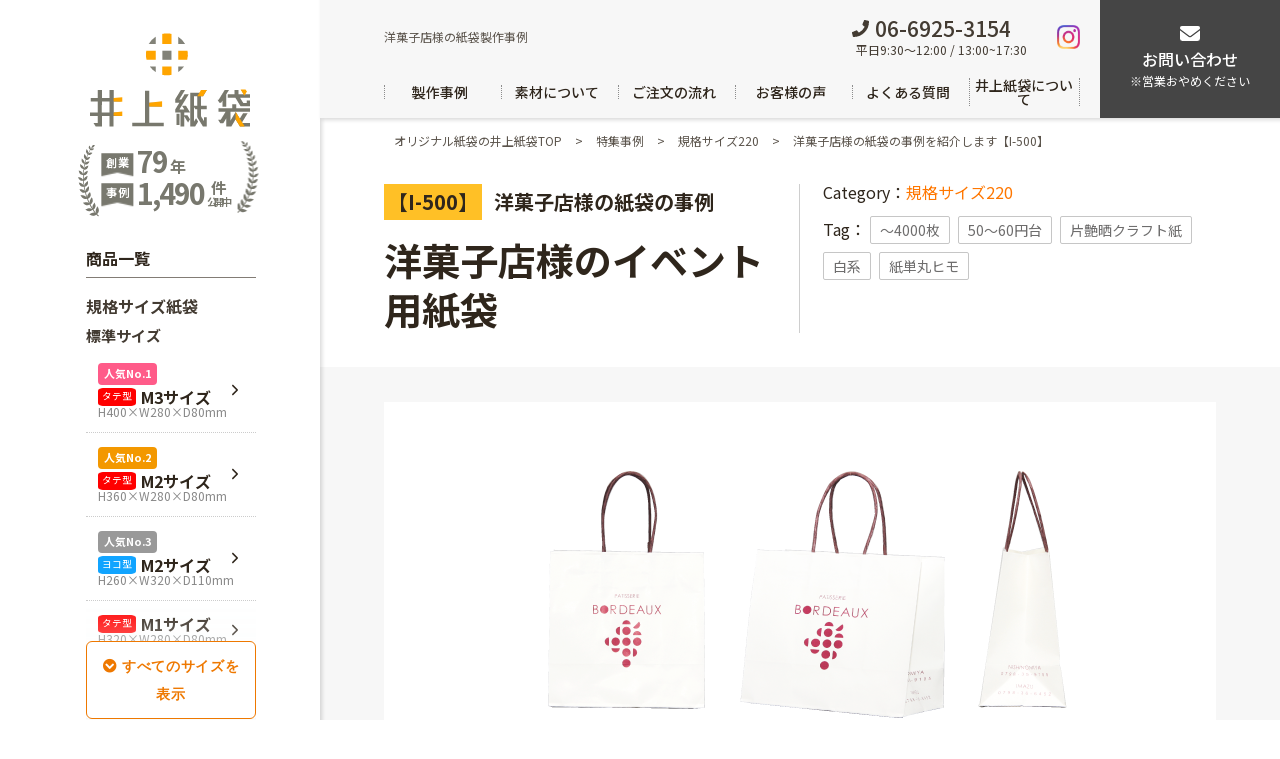

--- FILE ---
content_type: text/html; charset=UTF-8
request_url: https://ino-ue.jp/special/contents_500.php
body_size: 25806
content:
<!DOCTYPE html>
<html lang="ja">

<head>

  <!--各種計測コード-->
  <script>
    window._cq = window._cq || [];

    function _cc() {
      _cq.push(arguments);
    }
    _cc('load', '0333', '0010');
  </script>

  <!-- Google Tag Manager -->
  <script>
    (function(w, d, s, l, i) {
      w[l] = w[l] || [];
      w[l].push({
        'gtm.start': new Date().getTime(),
        event: 'gtm.js'
      });
      var f = d.getElementsByTagName(s)[0],
        j = d.createElement(s),
        dl = l != 'dataLayer' ? '&l=' + l : '';
      j.async = true;
      j.src =
        'https://www.googletagmanager.com/gtm.js?id=' + i + dl;
      f.parentNode.insertBefore(j, f);
    })(window, document, 'script', 'dataLayer', 'GTM-T3JZM9N');
  </script>
  <!-- End Google Tag Manager -->

  <!-- Google Tag Manager -->
  <script>
    (function(w, d, s, l, i) {
      w[l] = w[l] || [];
      w[l].push({
        'gtm.start': new Date().getTime(),
        event: 'gtm.js'
      });
      var f = d.getElementsByTagName(s)[0],
        j = d.createElement(s),
        dl = l != 'dataLayer' ? '&l=' + l : '';
      j.async = true;
      j.src =
        'https://www.googletagmanager.com/gtm.js?id=' + i + dl;
      f.parentNode.insertBefore(j, f);
    })(window, document, 'script', 'dataLayer', 'GTM-MHBR4LD');
  </script>
  <!-- End Google Tag Manager -->

  <meta charset="UTF-8">
  <meta name="viewport" content="width=device-width, initial-scale=1.0, maximum-scale=1, user-scalable=no">
  <meta http-equiv="X-UA-Compatible" content="IE=edge">
  <meta name="format-detection" content="telephone=no">
  <meta name="thumbnail" content="https://ino-ue.jp/wp/wp-content/uploads/2020/08/thum01.png" />

  <link rel="stylesheet" href="https://ino-ue.jp/wp/wp-content/themes/ino-ue/css/top2021.css?1410">
  <link rel="stylesheet" href="https://ino-ue.jp/wp/wp-content/themes/ino-ue/css/category2021.css?2217">
  <link rel="stylesheet" href="https://ino-ue.jp/wp/wp-content/themes/ino-ue/css/beginners_guide.css">
    <link rel="stylesheet" href="https://ino-ue.jp/wp/wp-content/themes/ino-ue/css/scroll-hint.css">
  <link rel="stylesheet" href="https://ino-ue.jp/wp/wp-content/themes/ino-ue/css/page2021.css?2229">
  <link rel="stylesheet" type="text/css" href="https://ino-ue.jp/wp/wp-content/themes/ino-ue/css/slick.css" />
  <link rel="shortcut icon" href="https://ino-ue.jp/wp/wp-content/themes/ino-ue/fv_inoue.png">

  <link defer rel="stylesheet" href="https://ino-ue.jp/wp/wp-content/themes/ino-ue/css/sango_fa5_min.css">

    <!--ディスクリプション、キーワード、メタタイトル -->
      <meta name="description" content="" />
    <meta name="keywords" content="" />
    <title>洋菓子店様の紙袋製作事例｜井上紙袋 オリジナル紙袋・オーダー手提げ紙袋</title>

  
  <meta name='robots' content='max-image-preview:large' />
	<style>img:is([sizes="auto" i], [sizes^="auto," i]) { contain-intrinsic-size: 3000px 1500px }</style>
	    <script>
        var ajaxurl = 'https://ino-ue.jp/wp/wp-admin/admin-ajax.php';
    </script>
<link rel='stylesheet' id='wp-block-library-css' href='https://ino-ue.jp/wp/wp-includes/css/dist/block-library/style.min.css?ver=6.8.3' type='text/css' media='all' />
<style id='classic-theme-styles-inline-css' type='text/css'>
/*! This file is auto-generated */
.wp-block-button__link{color:#fff;background-color:#32373c;border-radius:9999px;box-shadow:none;text-decoration:none;padding:calc(.667em + 2px) calc(1.333em + 2px);font-size:1.125em}.wp-block-file__button{background:#32373c;color:#fff;text-decoration:none}
</style>
<style id='global-styles-inline-css' type='text/css'>
:root{--wp--preset--aspect-ratio--square: 1;--wp--preset--aspect-ratio--4-3: 4/3;--wp--preset--aspect-ratio--3-4: 3/4;--wp--preset--aspect-ratio--3-2: 3/2;--wp--preset--aspect-ratio--2-3: 2/3;--wp--preset--aspect-ratio--16-9: 16/9;--wp--preset--aspect-ratio--9-16: 9/16;--wp--preset--color--black: #000000;--wp--preset--color--cyan-bluish-gray: #abb8c3;--wp--preset--color--white: #ffffff;--wp--preset--color--pale-pink: #f78da7;--wp--preset--color--vivid-red: #cf2e2e;--wp--preset--color--luminous-vivid-orange: #ff6900;--wp--preset--color--luminous-vivid-amber: #fcb900;--wp--preset--color--light-green-cyan: #7bdcb5;--wp--preset--color--vivid-green-cyan: #00d084;--wp--preset--color--pale-cyan-blue: #8ed1fc;--wp--preset--color--vivid-cyan-blue: #0693e3;--wp--preset--color--vivid-purple: #9b51e0;--wp--preset--gradient--vivid-cyan-blue-to-vivid-purple: linear-gradient(135deg,rgba(6,147,227,1) 0%,rgb(155,81,224) 100%);--wp--preset--gradient--light-green-cyan-to-vivid-green-cyan: linear-gradient(135deg,rgb(122,220,180) 0%,rgb(0,208,130) 100%);--wp--preset--gradient--luminous-vivid-amber-to-luminous-vivid-orange: linear-gradient(135deg,rgba(252,185,0,1) 0%,rgba(255,105,0,1) 100%);--wp--preset--gradient--luminous-vivid-orange-to-vivid-red: linear-gradient(135deg,rgba(255,105,0,1) 0%,rgb(207,46,46) 100%);--wp--preset--gradient--very-light-gray-to-cyan-bluish-gray: linear-gradient(135deg,rgb(238,238,238) 0%,rgb(169,184,195) 100%);--wp--preset--gradient--cool-to-warm-spectrum: linear-gradient(135deg,rgb(74,234,220) 0%,rgb(151,120,209) 20%,rgb(207,42,186) 40%,rgb(238,44,130) 60%,rgb(251,105,98) 80%,rgb(254,248,76) 100%);--wp--preset--gradient--blush-light-purple: linear-gradient(135deg,rgb(255,206,236) 0%,rgb(152,150,240) 100%);--wp--preset--gradient--blush-bordeaux: linear-gradient(135deg,rgb(254,205,165) 0%,rgb(254,45,45) 50%,rgb(107,0,62) 100%);--wp--preset--gradient--luminous-dusk: linear-gradient(135deg,rgb(255,203,112) 0%,rgb(199,81,192) 50%,rgb(65,88,208) 100%);--wp--preset--gradient--pale-ocean: linear-gradient(135deg,rgb(255,245,203) 0%,rgb(182,227,212) 50%,rgb(51,167,181) 100%);--wp--preset--gradient--electric-grass: linear-gradient(135deg,rgb(202,248,128) 0%,rgb(113,206,126) 100%);--wp--preset--gradient--midnight: linear-gradient(135deg,rgb(2,3,129) 0%,rgb(40,116,252) 100%);--wp--preset--font-size--small: 13px;--wp--preset--font-size--medium: 20px;--wp--preset--font-size--large: 36px;--wp--preset--font-size--x-large: 42px;--wp--preset--spacing--20: 0.44rem;--wp--preset--spacing--30: 0.67rem;--wp--preset--spacing--40: 1rem;--wp--preset--spacing--50: 1.5rem;--wp--preset--spacing--60: 2.25rem;--wp--preset--spacing--70: 3.38rem;--wp--preset--spacing--80: 5.06rem;--wp--preset--shadow--natural: 6px 6px 9px rgba(0, 0, 0, 0.2);--wp--preset--shadow--deep: 12px 12px 50px rgba(0, 0, 0, 0.4);--wp--preset--shadow--sharp: 6px 6px 0px rgba(0, 0, 0, 0.2);--wp--preset--shadow--outlined: 6px 6px 0px -3px rgba(255, 255, 255, 1), 6px 6px rgba(0, 0, 0, 1);--wp--preset--shadow--crisp: 6px 6px 0px rgba(0, 0, 0, 1);}:where(.is-layout-flex){gap: 0.5em;}:where(.is-layout-grid){gap: 0.5em;}body .is-layout-flex{display: flex;}.is-layout-flex{flex-wrap: wrap;align-items: center;}.is-layout-flex > :is(*, div){margin: 0;}body .is-layout-grid{display: grid;}.is-layout-grid > :is(*, div){margin: 0;}:where(.wp-block-columns.is-layout-flex){gap: 2em;}:where(.wp-block-columns.is-layout-grid){gap: 2em;}:where(.wp-block-post-template.is-layout-flex){gap: 1.25em;}:where(.wp-block-post-template.is-layout-grid){gap: 1.25em;}.has-black-color{color: var(--wp--preset--color--black) !important;}.has-cyan-bluish-gray-color{color: var(--wp--preset--color--cyan-bluish-gray) !important;}.has-white-color{color: var(--wp--preset--color--white) !important;}.has-pale-pink-color{color: var(--wp--preset--color--pale-pink) !important;}.has-vivid-red-color{color: var(--wp--preset--color--vivid-red) !important;}.has-luminous-vivid-orange-color{color: var(--wp--preset--color--luminous-vivid-orange) !important;}.has-luminous-vivid-amber-color{color: var(--wp--preset--color--luminous-vivid-amber) !important;}.has-light-green-cyan-color{color: var(--wp--preset--color--light-green-cyan) !important;}.has-vivid-green-cyan-color{color: var(--wp--preset--color--vivid-green-cyan) !important;}.has-pale-cyan-blue-color{color: var(--wp--preset--color--pale-cyan-blue) !important;}.has-vivid-cyan-blue-color{color: var(--wp--preset--color--vivid-cyan-blue) !important;}.has-vivid-purple-color{color: var(--wp--preset--color--vivid-purple) !important;}.has-black-background-color{background-color: var(--wp--preset--color--black) !important;}.has-cyan-bluish-gray-background-color{background-color: var(--wp--preset--color--cyan-bluish-gray) !important;}.has-white-background-color{background-color: var(--wp--preset--color--white) !important;}.has-pale-pink-background-color{background-color: var(--wp--preset--color--pale-pink) !important;}.has-vivid-red-background-color{background-color: var(--wp--preset--color--vivid-red) !important;}.has-luminous-vivid-orange-background-color{background-color: var(--wp--preset--color--luminous-vivid-orange) !important;}.has-luminous-vivid-amber-background-color{background-color: var(--wp--preset--color--luminous-vivid-amber) !important;}.has-light-green-cyan-background-color{background-color: var(--wp--preset--color--light-green-cyan) !important;}.has-vivid-green-cyan-background-color{background-color: var(--wp--preset--color--vivid-green-cyan) !important;}.has-pale-cyan-blue-background-color{background-color: var(--wp--preset--color--pale-cyan-blue) !important;}.has-vivid-cyan-blue-background-color{background-color: var(--wp--preset--color--vivid-cyan-blue) !important;}.has-vivid-purple-background-color{background-color: var(--wp--preset--color--vivid-purple) !important;}.has-black-border-color{border-color: var(--wp--preset--color--black) !important;}.has-cyan-bluish-gray-border-color{border-color: var(--wp--preset--color--cyan-bluish-gray) !important;}.has-white-border-color{border-color: var(--wp--preset--color--white) !important;}.has-pale-pink-border-color{border-color: var(--wp--preset--color--pale-pink) !important;}.has-vivid-red-border-color{border-color: var(--wp--preset--color--vivid-red) !important;}.has-luminous-vivid-orange-border-color{border-color: var(--wp--preset--color--luminous-vivid-orange) !important;}.has-luminous-vivid-amber-border-color{border-color: var(--wp--preset--color--luminous-vivid-amber) !important;}.has-light-green-cyan-border-color{border-color: var(--wp--preset--color--light-green-cyan) !important;}.has-vivid-green-cyan-border-color{border-color: var(--wp--preset--color--vivid-green-cyan) !important;}.has-pale-cyan-blue-border-color{border-color: var(--wp--preset--color--pale-cyan-blue) !important;}.has-vivid-cyan-blue-border-color{border-color: var(--wp--preset--color--vivid-cyan-blue) !important;}.has-vivid-purple-border-color{border-color: var(--wp--preset--color--vivid-purple) !important;}.has-vivid-cyan-blue-to-vivid-purple-gradient-background{background: var(--wp--preset--gradient--vivid-cyan-blue-to-vivid-purple) !important;}.has-light-green-cyan-to-vivid-green-cyan-gradient-background{background: var(--wp--preset--gradient--light-green-cyan-to-vivid-green-cyan) !important;}.has-luminous-vivid-amber-to-luminous-vivid-orange-gradient-background{background: var(--wp--preset--gradient--luminous-vivid-amber-to-luminous-vivid-orange) !important;}.has-luminous-vivid-orange-to-vivid-red-gradient-background{background: var(--wp--preset--gradient--luminous-vivid-orange-to-vivid-red) !important;}.has-very-light-gray-to-cyan-bluish-gray-gradient-background{background: var(--wp--preset--gradient--very-light-gray-to-cyan-bluish-gray) !important;}.has-cool-to-warm-spectrum-gradient-background{background: var(--wp--preset--gradient--cool-to-warm-spectrum) !important;}.has-blush-light-purple-gradient-background{background: var(--wp--preset--gradient--blush-light-purple) !important;}.has-blush-bordeaux-gradient-background{background: var(--wp--preset--gradient--blush-bordeaux) !important;}.has-luminous-dusk-gradient-background{background: var(--wp--preset--gradient--luminous-dusk) !important;}.has-pale-ocean-gradient-background{background: var(--wp--preset--gradient--pale-ocean) !important;}.has-electric-grass-gradient-background{background: var(--wp--preset--gradient--electric-grass) !important;}.has-midnight-gradient-background{background: var(--wp--preset--gradient--midnight) !important;}.has-small-font-size{font-size: var(--wp--preset--font-size--small) !important;}.has-medium-font-size{font-size: var(--wp--preset--font-size--medium) !important;}.has-large-font-size{font-size: var(--wp--preset--font-size--large) !important;}.has-x-large-font-size{font-size: var(--wp--preset--font-size--x-large) !important;}
:where(.wp-block-post-template.is-layout-flex){gap: 1.25em;}:where(.wp-block-post-template.is-layout-grid){gap: 1.25em;}
:where(.wp-block-columns.is-layout-flex){gap: 2em;}:where(.wp-block-columns.is-layout-grid){gap: 2em;}
:root :where(.wp-block-pullquote){font-size: 1.5em;line-height: 1.6;}
</style>
<link rel='stylesheet' id='contact-form-7-css' href='https://ino-ue.jp/wp/wp-content/plugins/contact-form-7/includes/css/styles.css?ver=6.1.1' type='text/css' media='all' />
<link rel="https://api.w.org/" href="https://ino-ue.jp/wp-json/" /><link rel="EditURI" type="application/rsd+xml" title="RSD" href="https://ino-ue.jp/wp/xmlrpc.php?rsd" />
<meta name="generator" content="WordPress 6.8.3" />
<link rel="canonical" href="https://ino-ue.jp/special/contents_500.php" />
<link rel='shortlink' href='https://ino-ue.jp/?p=16487' />
<link rel="alternate" title="oEmbed (JSON)" type="application/json+oembed" href="https://ino-ue.jp/wp-json/oembed/1.0/embed?url=https%3A%2F%2Fino-ue.jp%2Fspecial%2Fcontents_500.php" />
<link rel="alternate" title="oEmbed (XML)" type="text/xml+oembed" href="https://ino-ue.jp/wp-json/oembed/1.0/embed?url=https%3A%2F%2Fino-ue.jp%2Fspecial%2Fcontents_500.php&#038;format=xml" />
<noscript><style>.lazyload[data-src]{display:none !important;}</style></noscript><style>.lazyload{background-image:none !important;}.lazyload:before{background-image:none !important;}</style>
  <!-- TETORI tag ino-ue.jp -->
  <script>
    (function(w, d, s, u) {
      // TAG VERSION 1.00
      if (w._wsq_init_flg) {
        return false;
      }
      w._wsq_init_flg = true;
      _wsq = w._wsq || (_wsq = []);
      _wsq.push(['init', u, 1638]);
      _wsq.push(['domain', 'ino-ue.jp']);
      var a = d.createElement(s);
      a.async = 1;
      a.charset = 'UTF-8';
      a.src = 'https://cdn.' + u + '/share/js/tracking.js';
      var b = d.getElementsByTagName(s)[0];
      b.parentNode.insertBefore(a, b);
    })(window, document, 'script', 'tetori.link');
  </script>

  <!-- Ptengine Tag -->
  <script src="https://js.ptengine.jp/46adfcb3.js"></script>
  <!-- End Ptengine Tag -->
</head>

<body class="wp-singular special-template-default single single-special postid-16487 wp-theme-ino-ue" style="display:none;">

  <!-- Google Tag Manager (noscript) -->
  <noscript><iframe src="https://www.googletagmanager.com/ns.html?id=GTM-T3JZM9N" height="0" width="0" style="display:none;visibility:hidden"></iframe></noscript>
  <!-- End Google Tag Manager (noscript) -->

  <!-- Google Tag Manager (noscript) -->
  <noscript><iframe src="https://www.googletagmanager.com/ns.html?id=GTM-MHBR4LD" height="0" width="0" style="display:none;visibility:hidden"></iframe></noscript>
  <!-- End Google Tag Manager (noscript) -->

  <script type="text/javascript">
    if (!window._pt_sp_2) {
      window._pt_lt = new Date().getTime();
      window._pt_sp_2 = [];
      _pt_sp_2.push("setAccount,616d455c");
      var _protocol = (("https:" == document.location.protocol) ? " https://" : " http://");
      (function() {
        var atag = document.createElement("script");
        atag.type = "text/javascript";
        atag.async = true;
        atag.src = _protocol + "js.ptengine.jp/616d455c.js";
        var s = document.getElementsByTagName("script")[0];
        s.parentNode.insertBefore(atag, s);
      })();
    }
  </script>

  <div class="top2021_contents">

    <header class="top2021_contents_spMenu">
      <div class="top2021_contents_spMenu_close">
        <img src="[data-uri]" alt="閉じる" data-src="https://ino-ue.jp/wp/wp-content/themes/ino-ue/images/top2021/icon_sp3.svg" decoding="async" class="lazyload"><noscript><img src="https://ino-ue.jp/wp/wp-content/themes/ino-ue/images/top2021/icon_sp3.svg" alt="閉じる" data-eio="l"></noscript>
      </div>
      <nav class="nav">

  <a href="https://ino-ue.jp/">
    HOME
  </a>

  <div class="nav_cate">
    商品一覧<img class="arr lazyload" src="[data-uri]" alt="" data-src="https://ino-ue.jp/wp/wp-content/themes/ino-ue/images/top2021/icon_arr_d.svg" decoding="async"><noscript><img class="arr" src="https://ino-ue.jp/wp/wp-content/themes/ino-ue/images/top2021/icon_arr_d.svg" alt="" data-eio="l"></noscript>
  </div>
  <div class="nav_cate_contents">
    <h3>ー規格サイズ（標準）</h3>
<ul>
  <li>
    <a href="https://ino-ue.jp/product/standard-m3">
      タテ型 M3サイズ<br><span style="font-size: 0.5rem;">H400×W280×D80mm</span>
    </a>
  </li>

  <li>
    <a href="https://ino-ue.jp/product/standard-m3">
      タテ型 M2サイズ<br><span style="font-size: 0.5rem;">H360×W280×D80mm</span>
    </a>
  </li>

  <li>
    <a href="https://ino-ue.jp/product/standard-m2">
      ヨコ型 M2サイズ<br><span style="font-size: 0.5rem;">H260×W320×D110mm</span>
    </a>
  </li>

   <li>
    <a href="https://ino-ue.jp/product/standard-m1">
      タテ型 M1サイズ<br><span style="font-size: 0.5rem;">H320×W280×D80mm</span>
    </a>
  </li>
  <li>
    <a href="https://ino-ue.jp/product/standard-sm1">
      タテ型 SM1サイズ<br><span style="font-size: 0.5rem;">H280×W260×D100mm</span>
    </a>
  </li>
  <li>
    <a href="https://ino-ue.jp/product/standard-sm2">
      タテ型 SM2サイズ<br><span style="font-size: 0.5rem;">H320×W260×D100mm</span>
    </a>
  </li>
  <li>
    <a href="https://ino-ue.jp/product/standard-sm3">
      タテ型 SM3サイズ<br><span style="font-size: 0.5rem;">H360×W260×D100mm</span>
    </a>
  </li>
  <li>
    <a href="https://ino-ue.jp/product/standard-l4">
      タテ型 L4サイズ<br><span style="font-size: 0.5rem;">H360×W320×D110mm</span>
    </a>
  </li>
  <li>
    <a href="https://ino-ue.jp/product/standard-l1">
      ヨコ型 L1サイズ<br><span style="font-size: 0.5rem;">H240×W320×D110mm</span>
    </a>
  </li>
  <li>
    <a href="https://ino-ue.jp/product/standard-l3">
      ヨコ型 L3サイズ<br><span style="font-size: 0.5rem;">H280×W320×D110mm</span>
    </a>
  </li>
  <li>
    <a href="https://ino-ue.jp/product/standard-msquare">
      正方形 Mスクエア<br>H280×W280×D80mm
    </a>
  </li>
  <li>
    <a href="https://ino-ue.jp/product/standard-lsquare">
      正方形 Lスクエア<br>H320×W320×D110mm
    </a>
  </li>
</ul>

<h3>ー規格サイズ（小さめ）</h3>
<ul>
 <li>
    <a href="https://ino-ue.jp/product/standard-s1">
      ヨコ型 S1サイズ<br><span style="font-size: 0.5rem;">H260×W220×D65mm</span>
    </a>
  </li>
  <li>
    <a href="https://ino-ue.jp/product/standard-s2">
      ヨコ型 S2イズ<br><span style="font-size: 0.5rem;">H300×W220×D65mm</span>
    </a>
  </li>
  <li>
    <a href="https://ino-ue.jp/product/standard-s3">
      正方形 S3サイズ<br><span style="font-size: 0.5rem;">H320×W220×D65mm</span>
    </a>
  </li>
</ul>

<h3>ー規格サイズ（大きめ）</h3>
<ul>
 <li>
    <a href="https://ino-ue.jp/product/standard-l5">
      タテ型 L5サイズ<br><span style="font-size: 0.5rem;">H400×W320×D110mm</span>
    </a>
  </li>
  <li>
    <a href="https://ino-ue.jp/product/standard-l6">
      タテ型 L6サイズ<br><span style="font-size: 0.5rem;">H440×W320×D110mm</span>
    </a>
  </li>
  <li>
    <a href="https://ino-ue.jp/product/standard-big1">
      ヨコ型 BIG1サイズ<br><span style="font-size: 0.5rem;">H310×W420×D110mm</span>
    </a>
  </li>
  <li>
    <a href="https://ino-ue.jp/product/standard-big2">
      ヨコ型 BIG2サイズ<br><span style="font-size: 0.5rem;">H400×W550×D120mm</span>
    </a>
  </li>
</ul>



    <h3>ーフルオーダー紙袋<img class="arr lazyload" src="[data-uri]" alt="" data-src="https://ino-ue.jp/wp/wp-content/themes/ino-ue/images/top2021/icon_arr_d.svg" decoding="async"><noscript><img class="arr" src="https://ino-ue.jp/wp/wp-content/themes/ino-ue/images/top2021/icon_arr_d.svg" alt="" data-eio="l"></noscript></h3>
    <ul>
      <li>
        <a href="https://ino-ue.jp/justneedsfullorder.php">
          <img src="[data-uri]" alt="ピンクの持ち手のあるベージュの紙袋" data-src="https://ino-ue.jp/wp/wp-content/themes/ino-ue/images/top2021/icon_sp1.png" decoding="async" class="lazyload" data-eio-rwidth="69" data-eio-rheight="58"><noscript><img src="https://ino-ue.jp/wp/wp-content/themes/ino-ue/images/top2021/icon_sp1.png" alt="ピンクの持ち手のあるベージュの紙袋" data-eio="l"></noscript>
          ジャスト<br>ニーズ</a>
      </li>
      <li>
        <a href="https://ino-ue.jp/kikakusize320.php">
          <img src="[data-uri]" alt="取っ手のついた黄色の紙袋" data-src="https://ino-ue.jp/wp/wp-content/themes/ino-ue/images/top2021/icon_sp13.png" decoding="async" class="lazyload" data-eio-rwidth="64" data-eio-rheight="70"><noscript><img src="https://ino-ue.jp/wp/wp-content/themes/ino-ue/images/top2021/icon_sp13.png" alt="取っ手のついた黄色の紙袋" data-eio="l"></noscript>
          規格サイズ320</a>
      </li>
      <li>
        <a href="https://ino-ue.jp/kikakusize280.php">
          <img src="[data-uri]" alt="取っ手のついた水色の紙袋" data-src="https://ino-ue.jp/wp/wp-content/themes/ino-ue/images/top2021/icon_sp14.png" decoding="async" class="lazyload" data-eio-rwidth="64" data-eio-rheight="70"><noscript><img src="https://ino-ue.jp/wp/wp-content/themes/ino-ue/images/top2021/icon_sp14.png" alt="取っ手のついた水色の紙袋" data-eio="l"></noscript>
          規格サイズ280</a>
      </li>
      <li>
        <a href="https://ino-ue.jp/kikakusize260.php">
          <img src="[data-uri]" alt="取っ手のついたミントグリーン色の紙袋" data-src="https://ino-ue.jp/wp/wp-content/themes/ino-ue/images/top2021/icon_sp15.png" decoding="async" class="lazyload" data-eio-rwidth="64" data-eio-rheight="70"><noscript><img src="https://ino-ue.jp/wp/wp-content/themes/ino-ue/images/top2021/icon_sp15.png" alt="取っ手のついたミントグリーン色の紙袋" data-eio="l"></noscript>
          規格サイズ260</a>
      </li>
      <li>
        <a href="https://ino-ue.jp/kikakusize220.php">
          <img src="[data-uri]" alt="取っ手のついた黄色の紙袋" data-src="https://ino-ue.jp/wp/wp-content/themes/ino-ue/images/top2021/icon_sp16.png" decoding="async" class="lazyload" data-eio-rwidth="64" data-eio-rheight="70"><noscript><img src="https://ino-ue.jp/wp/wp-content/themes/ino-ue/images/top2021/icon_sp16.png" alt="取っ手のついた黄色の紙袋" data-eio="l"></noscript>
          規格サイズ220</a>
      </li>
      <li>
        <a href="https://ino-ue.jp/kikakusize160.php">
          <img src="[data-uri]" alt="取っ手のついた白色の紙袋" data-src="https://ino-ue.jp/wp/wp-content/themes/ino-ue/images/top2021/icon_sp17.png" decoding="async" class="lazyload" data-eio-rwidth="64" data-eio-rheight="70"><noscript><img src="https://ino-ue.jp/wp/wp-content/themes/ino-ue/images/top2021/icon_sp17.png" alt="取っ手のついた白色の紙袋" data-eio="l"></noscript>
          規格サイズ160</a>
      </li>
      <li>
        <a href="https://ino-ue.jp/a4size.php">
          <img src="[data-uri]" alt="ファイルが入るサイズの淡いミントグリーンと水色の紙袋1枚ずつ" data-src="https://ino-ue.jp/wp/wp-content/themes/ino-ue/images/top2021/icon_sp3.png" decoding="async" class="lazyload" data-eio-rwidth="87" data-eio-rheight="62"><noscript><img src="https://ino-ue.jp/wp/wp-content/themes/ino-ue/images/top2021/icon_sp3.png" alt="ファイルが入るサイズの淡いミントグリーンと水色の紙袋1枚ずつ" data-eio="l"></noscript>
          A4サイズ</a>
      </li>
      <li>
        <a href="https://ino-ue.jp/gizacut/">
          <img src="[data-uri]" alt="持ち手付き紙袋" data-src="https://ino-ue.jp/wp/wp-content/themes/ino-ue/images/top2021/icon_sp4.png" decoding="async" class="lazyload" data-eio-rwidth="79" data-eio-rheight="71"><noscript><img src="https://ino-ue.jp/wp/wp-content/themes/ino-ue/images/top2021/icon_sp4.png" alt="持ち手付き紙袋" data-eio="l"></noscript>
          格安ギザギザ<br>（輪転）</a>
      </li>
      <li>
        <a href="https://ino-ue.jp/kikakusize260.php">
          <img src="[data-uri]" alt="食パン、弁当、紙袋のセット" data-src="https://ino-ue.jp/wp/wp-content/themes/ino-ue/images/top2021/icon_sp19.png" decoding="async" class="lazyload" data-eio-rwidth="73" data-eio-rheight="87"><noscript><img src="https://ino-ue.jp/wp/wp-content/themes/ino-ue/images/top2021/icon_sp19.png" alt="食パン、弁当、紙袋のセット" data-eio="l"></noscript>
          規格サイズ<br>マチ幅150</a>
      </li>
      <li>
        <a href="https://ino-ue.jp/bottlepage.php">
          <img src="[data-uri]" alt="ワインボトル収納可能なクラフト紙とデザイン紙袋が1枚ずつ" data-src="https://ino-ue.jp/wp/wp-content/themes/ino-ue/images/top2021/icon_sp5.png" decoding="async" class="lazyload" data-eio-rwidth="74" data-eio-rheight="87"><noscript><img src="https://ino-ue.jp/wp/wp-content/themes/ino-ue/images/top2021/icon_sp5.png" alt="ワインボトル収納可能なクラフト紙とデザイン紙袋が1枚ずつ" data-eio="l"></noscript>
          ボトル<br>サイズ</a>
      </li>
      <li>
        <a href="https://ino-ue.jp/colorcraft.php">
          <img src="[data-uri]" alt="緑と黄色の紙袋" data-src="https://ino-ue.jp/wp/wp-content/themes/ino-ue/images/top2021/icon_sp18.png" decoding="async" class="lazyload" data-eio-rwidth="64" data-eio-rheight="70"><noscript><img src="https://ino-ue.jp/wp/wp-content/themes/ino-ue/images/top2021/icon_sp18.png" alt="緑と黄色の紙袋" data-eio="l"></noscript>
          カラー<br>クラフト</a>
      </li>
    </ul>
    <h3>ー宅配袋<img class="arr lazyload" src="[data-uri]" alt="" data-src="https://ino-ue.jp/wp/wp-content/themes/ino-ue/images/top2021/icon_arr_d.svg" decoding="async"><noscript><img class="arr" src="https://ino-ue.jp/wp/wp-content/themes/ino-ue/images/top2021/icon_arr_d.svg" alt="" data-eio="l"></noscript></h3>
    <ul>
      <li>
        <a href="https://ino-ue.jp/delivery_fullorder/">
          <img src="[data-uri]" alt="デニム柄の紙袋と「SALADIST」ロゴ入りの紙袋の画像小" data-src="https://ino-ue.jp/wp/wp-content/themes/ino-ue/images/top2021/icon_sp7.png" decoding="async" class="lazyload" data-eio-rwidth="90" data-eio-rheight="74"><noscript><img src="https://ino-ue.jp/wp/wp-content/themes/ino-ue/images/top2021/icon_sp7.png" alt="デニム柄の紙袋と「SALADIST」ロゴ入りの紙袋の画像小" data-eio="l"></noscript>
          宅配<br>ジャストニーズ</a>
      </li>
      <li>
        <a href="https://ino-ue.jp/320kikakuorder/">
          <img src="[data-uri]" alt="HARIMITSUと記載のある紙袋" data-src="https://ino-ue.jp/wp/wp-content/themes/ino-ue/images/top2021/icon_sp8.png" decoding="async" class="lazyload" data-eio-rwidth="90" data-eio-rheight="74"><noscript><img src="https://ino-ue.jp/wp/wp-content/themes/ino-ue/images/top2021/icon_sp8.png" alt="HARIMITSUと記載のある紙袋" data-eio="l"></noscript>
          320幅<br>規格サイズ</a>
      </li>
    </ul>
    <h3>ー既製品紙袋（ロゴなし）<img class="arr lazyload" src="[data-uri]" alt="" data-src="https://ino-ue.jp/wp/wp-content/themes/ino-ue/images/top2021/icon_arr_d.svg" decoding="async"><noscript><img class="arr" src="https://ino-ue.jp/wp/wp-content/themes/ino-ue/images/top2021/icon_arr_d.svg" alt="" data-eio="l"></noscript></h3>
    <ul>
      <li>
        <a href="https://ino-ue.jp/craft.php">
          <img src="[data-uri]" alt="水色とグレーの紙袋1枚ずつ" data-src="https://ino-ue.jp/wp/wp-content/themes/ino-ue/images/top2021/icon_sp9.png" decoding="async" class="lazyload" data-eio-rwidth="90" data-eio-rheight="74"><noscript><img src="https://ino-ue.jp/wp/wp-content/themes/ino-ue/images/top2021/icon_sp9.png" alt="水色とグレーの紙袋1枚ずつ" data-eio="l"></noscript>
          A4カラー<br>クラフト</a>
      </li>
      <li>
        <a href="https://ino-ue.jp/plahandle.php">
          <img src="[data-uri]" alt="レッド、ネイビー、グレー、ホワイト、ブラックの5色の紙袋" data-src="https://ino-ue.jp/wp/wp-content/themes/ino-ue/images/top2021/icon_sp10.png" decoding="async" class="lazyload" data-eio-rwidth="90" data-eio-rheight="74"><noscript><img src="https://ino-ue.jp/wp/wp-content/themes/ino-ue/images/top2021/icon_sp10.png" alt="レッド、ネイビー、グレー、ホワイト、ブラックの5色の紙袋" data-eio="l"></noscript>
          グロス<br>ラミネート</a>
      </li>
      <li>
        <a href="https://ino-ue.jp/good.php">
          <img src="[data-uri]" alt="茶色、白、黒の3色の紙袋" data-src="https://ino-ue.jp/wp/wp-content/themes/ino-ue/images/top2021/icon_sp11.png" decoding="async" class="lazyload" data-eio-rwidth="90" data-eio-rheight="74"><noscript><img src="https://ino-ue.jp/wp/wp-content/themes/ino-ue/images/top2021/icon_sp11.png" alt="茶色、白、黒の3色の紙袋" data-eio="l"></noscript>
          マット<br>ラミネート</a>
      </li>
      <li>
        <a href="https://ino-ue.jp/friendly.php">
          <img src="[data-uri]" alt="クラフト紙製の持ち手付きロゴ入り紙袋" data-src="https://ino-ue.jp/wp/wp-content/themes/ino-ue/images/top2021/icon_sp12.png" decoding="async" class="lazyload" data-eio-rwidth="40" data-eio-rheight="83"><noscript><img src="https://ino-ue.jp/wp/wp-content/themes/ino-ue/images/top2021/icon_sp12.png" alt="クラフト紙製の持ち手付きロゴ入り紙袋" data-eio="l"></noscript>
          クラフト紙</a>
      </li>
    </ul>
  </div>

  <a href="https://ino-ue.jp/special.php">
    製作事例
  </a>

  <a href="https://ino-ue.jp/material_column/">
    素材の種類と選び方
  </a>

  <a href="https://ino-ue.jp/flow/">
    ご注文の流れ
  </a>

  <a href="https://ino-ue.jp/process.php">
    入稿方法について
  </a>

  <a href="https://ino-ue.jp/faq/">
    よくある質問
  </a>

  <a href="https://ino-ue.jp/company.php">
    井上紙袋について
  </a>

<!--  <div class="nav_qa">-->
<!--    Q&A<img class="arr lazyload" src="[data-uri]" alt="" data-src="http://--!--/images/top2021/icon_arr_d.svg" decoding="async"><noscript><img class="arr" src="--><!--/images/top2021/icon_arr_d.svg" alt="" data-eio="l"></noscript>-->
<!--  </div>-->
<!--  <div class="nav_qa_contents">-->
<!--    <ul>-->
<!--      <li>-->
<!--        <a href="--><!--">よくあるご質問</a>-->
<!--      </li>-->
<!--      <li>-->
<!--        <a href="--><!--">紙袋のギモン解決（コラム）</a>-->
<!--      </li>-->
<!--    </ul>-->
<!--  </div>-->

<!--  <div class="nav_about">-->
<!--    井上紙袋について<img class="arr lazyload" src="[data-uri]" alt="" data-src="http://--!--/images/top2021/icon_arr_d.svg" decoding="async"><noscript><img class="arr" src="--><!--/images/top2021/icon_arr_d.svg" alt="" data-eio="l"></noscript>-->
<!--  </div>-->
<!--  <div class="nav_about_contents">-->
<!--    <ul>-->
<!--      <li>-->
<!--        <a href="--><!--">会社概要</a>-->
<!--      </li>-->
<!--      <li>-->
<!--        <a href="--><!--">特定商取引法に基づく表記</a>-->
<!--      </li>-->
<!--      <li>-->
<!--        <a href="--><!--">環境への配慮</a>-->
<!--      </li>-->
<!--      <li>-->
<!--        <a href="--><!--">当社の強み・特徴</a>-->
<!--      </li>-->
<!--    </ul>-->
<!--  </div>-->

<!--  <a class="nav_price" href="--><!--#top2021_priceBlock">-->
<!--    お支払い・送料・納期-->
<!--  </a>-->

<!--  <div class="nav_co">-->
<!--    便利なコンテンツ<img class="arr lazyload" src="[data-uri]" alt="" data-src="http://--!--/images/top2021/icon_arr_d.svg" decoding="async"><noscript><img class="arr" src="--><!--/images/top2021/icon_arr_d.svg" alt="" data-eio="l"></noscript>-->
<!--  </div>-->
<!--  <div class="nav_co_contents">-->
<!--    <ul>-->
<!--      <li>-->
<!--        <a href="--><!--">紙袋の基礎知識</a>-->
<!--      </li>-->
<!--      <li>-->
<!--        <a href="--><!--">紙・紐・加工をかしこく選ぶ！</a>-->
<!--      </li>-->
<!--      <li>-->
<!--        <a href="--><!--">紙袋を激安で作る方法</a>-->
<!--      </li>-->
<!--      <li>-->
<!--        <a href="--><!--">紙袋なにがどれだけ入るか大検証</a>-->
<!--      </li>-->
<!--      <li>-->
<!--        <a href="--><!--">紙袋のギモン解決</a>-->
<!--      </li>-->
<!--      <li>-->
<!--        <a href="--><!--">紙袋と印刷の用語集</a>-->
<!--      </li>-->
<!--      <li>-->
<!--        <a href="--><!--">紙袋とエコ問題についてできる話</a>-->
<!--      </li>-->
<!--      <li>-->
<!--        <a href="--><!--">業種別おすすめ紙袋</a>-->
<!--      </li>-->
<!--      <li>-->
<!--        <a href="--><!--">簡単１分！紙袋のタイプ診断</a>-->
<!--      </li>-->
<!--      <li>-->
<!--        <a href="--><!--">紙袋デザイン講座</a>-->
<!--      </li>-->
<!--      <li>-->
<!--        <a href="--><!--">イノウエPRマガジン</a>-->
<!--      </li>-->
<!--      <li>-->
<!--        <a href="--><!--">デザイン入稿の手順</a>-->
<!--      </li>-->
<!--      <li>-->
<!--        <a href="--><!--/images/pr/order_book.pdf">オーダーbookプレゼント</a>-->
<!--      </li>-->
<!--      <li>-->
<!--        <a href="--><!--">イノウエYouTubeデビュー！</a>-->
<!--      </li>-->
<!--      <li>-->
<!--        <a href="--><!--">イノウエがよくわかる動画</a>-->
<!--      </li>-->
<!--      <li>-->
<!--        <a href="--><!--">イノウエがよくわかるマンガ</a>-->
<!--      </li>-->
<!--    </ul>-->
<!--  </div>-->

</nav>      <div class="top2021_contents_spMenu_contact" href="https://ino-ue.jp/contact/">
        <img src="[data-uri]" alt="" data-src="https://ino-ue.jp/wp/wp-content/themes/ino-ue/images/top2021/icon_mail2.svg" decoding="async" class="lazyload"><noscript><img src="https://ino-ue.jp/wp/wp-content/themes/ino-ue/images/top2021/icon_mail2.svg" alt="" data-eio="l"></noscript>お問い合わせ<span>※営業おやめください</span>
      </div>
      <div class="top2021_contents_spMenu_bottom">
        <div class="left_block">
          <div class="top2021_contents_spMenu_tel">
            <a href="tel:0669253154"><img src="[data-uri]" alt="" data-src="https://ino-ue.jp/wp/wp-content/themes/ino-ue/images/top2021/icon_tel.svg" decoding="async" class="lazyload"><noscript><img src="https://ino-ue.jp/wp/wp-content/themes/ino-ue/images/top2021/icon_tel.svg" alt="" data-eio="l"></noscript>06-6925-3154</a>
          </div>
          <p class="top2021_contents_spMenu_time">
            平日9:30～12:00 / 13:00~17:30
          </p>
        </div>
        <a class="icon_insta" href="https://www.instagram.com/inoue_kamibukuro/" target="_blank">
          <img src="[data-uri]" alt="Instagramロゴ" data-src="https://ino-ue.jp/wp/wp-content/themes/ino-ue/images/top2021/icon_insta2.png" decoding="async" class="lazyload" data-eio-rwidth="35" data-eio-rheight="35"><noscript><img src="https://ino-ue.jp/wp/wp-content/themes/ino-ue/images/top2021/icon_insta2.png" alt="Instagramロゴ" data-eio="l"></noscript>
        </a>
      </div>

    </header>

    <main class="top2021_contents_main ">

      <header class="top2021_contents_header">
        <a class="logo" href="https://ino-ue.jp/">
          <img src="[data-uri]" alt="井上紙袋" data-src="https://ino-ue.jp/wp/wp-content/themes/ino-ue/images/top2021/logo1.svg" decoding="async" class="lazyload"><noscript><img src="https://ino-ue.jp/wp/wp-content/themes/ino-ue/images/top2021/logo1.svg" alt="井上紙袋" data-eio="l"></noscript>
        </a>
        <div class="contact" href="https://ino-ue.jp/contact/">
          <img src="[data-uri]" alt="" data-src="https://ino-ue.jp/wp/wp-content/themes/ino-ue/images/top2021/icon_mail2.svg" decoding="async" class="lazyload"><noscript><img src="https://ino-ue.jp/wp/wp-content/themes/ino-ue/images/top2021/icon_mail2.svg" alt="" data-eio="l"></noscript>お問い合わせ<span>※営業おやめください</span>
        </div>
        <div class="top">
          <h1 class="ttl">洋菓子店様の紙袋製作事例</h1>
          <div class="tel">
            <a href="tel:0669253154"><img src="[data-uri]" alt="" data-src="https://ino-ue.jp/wp/wp-content/themes/ino-ue/images/top2021/icon_tel.svg" decoding="async" class="lazyload"><noscript><img src="https://ino-ue.jp/wp/wp-content/themes/ino-ue/images/top2021/icon_tel.svg" alt="" data-eio="l"></noscript>06-6925-3154</a><br>
            <p class="time">平日9:30～12:00 / 13:00~17:30</p>
          </div>
          <a class="icon_insta" href="https://www.instagram.com/inoue_kamibukuro/" target="_blank">
            <img src="[data-uri]" alt="Instagramロゴ" data-src="https://ino-ue.jp/wp/wp-content/themes/ino-ue/images/top2021/icon_insta2.png" decoding="async" class="lazyload" data-eio-rwidth="35" data-eio-rheight="35"><noscript><img src="https://ino-ue.jp/wp/wp-content/themes/ino-ue/images/top2021/icon_insta2.png" alt="Instagramロゴ" data-eio="l"></noscript>
          </a>
        </div>
        <nav class="nav">
  <a href="https://ino-ue.jp/special.php">
    製作事例
  </a>
  <a href="https://ino-ue.jp/material_column/">
    素材について
  </a>
  <a href="https://ino-ue.jp/flow/">
    ご注文の流れ
  </a>
  <a href="https://ino-ue.jp/interview/">
    お客様の声
  </a>
  <a href="https://ino-ue.jp/faq/">
    よくある質問
  </a>
  <a href="https://ino-ue.jp/company.php">
    井上紙袋について
  </a>
</nav>      </header>

      <header class="top2021_contents_fixedHeader">
        <nav class="nav">
  <a href="https://ino-ue.jp/special.php">
    製作事例
  </a>
  <a href="https://ino-ue.jp/material_column/">
    素材について
  </a>
  <a href="https://ino-ue.jp/flow/">
    ご注文の流れ
  </a>
  <a href="https://ino-ue.jp/interview/">
    お客様の声
  </a>
  <a href="https://ino-ue.jp/faq/">
    よくある質問
  </a>
  <a href="https://ino-ue.jp/company.php">
    井上紙袋について
  </a>
</nav>      </header>

      <div class="top2021_contents_emp"></div>

      <header class="top2021_contents_spHeader">
        <a class="top2021_contents_spHeader_tel" href="tel:0669253154">
          <img src="[data-uri]" alt="" data-src="https://ino-ue.jp/wp/wp-content/themes/ino-ue/images/top2021/icon_sp1.svg" decoding="async" class="lazyload"><noscript><img src="https://ino-ue.jp/wp/wp-content/themes/ino-ue/images/top2021/icon_sp1.svg" alt="" data-eio="l"></noscript>
        </a>
        <a class="top2021_contents_spHeader_logo" href="https://ino-ue.jp/">
          <img src="[data-uri]" alt="井上紙袋" data-src="https://ino-ue.jp/wp/wp-content/themes/ino-ue/images/top2021/logo1.svg" decoding="async" class="lazyload"><noscript><img src="https://ino-ue.jp/wp/wp-content/themes/ino-ue/images/top2021/logo1.svg" alt="井上紙袋" data-eio="l"></noscript>
        </a>
        <a class="top2021_contents_spHeader_menu">
          <img src="[data-uri]" alt="メニュー" data-src="https://ino-ue.jp/wp/wp-content/themes/ino-ue/images/top2021/icon_sp2.svg" decoding="async" class="lazyload"><noscript><img src="https://ino-ue.jp/wp/wp-content/themes/ino-ue/images/top2021/icon_sp2.svg" alt="メニュー" data-eio="l"></noscript>
        </a>
      </header>

      <h1 class="top2021_contents_spTtl">
        洋菓子店様の紙袋製作事例      </h1>

      <img class="top2021_contents_open lazyload" src="[data-uri]" alt="メニュー" data-src="https://ino-ue.jp/wp/wp-content/themes/ino-ue/images/top2021/icon_menu.svg" decoding="async"><noscript><img class="top2021_contents_open" src="https://ino-ue.jp/wp/wp-content/themes/ino-ue/images/top2021/icon_menu.svg" alt="メニュー" data-eio="l"></noscript>
      <img class="top2021_contents_close lazyload" src="[data-uri]" alt="閉じる" data-src="https://ino-ue.jp/wp/wp-content/themes/ino-ue/images/top2021/icon_close.svg" decoding="async"><noscript><img class="top2021_contents_close" src="https://ino-ue.jp/wp/wp-content/themes/ino-ue/images/top2021/icon_close.svg" alt="閉じる" data-eio="l"></noscript>

      <div class="top2021_contents_mainInner">
<div class="case_single_page">

  <div class="breadcrumbsBlock">
    <div class="breadcrumbs" typeof="BreadcrumbList" vocab="http://schema.org/">
  <!-- Breadcrumb NavXT 7.4.1 -->
<span property="itemListElement" typeof="ListItem"><a property="item" typeof="WebPage" title="Go to オリジナル紙袋・オーダー手提げ袋の印刷・制作なら井上紙袋|井上工業所." href="https://ino-ue.jp" class="home"><span property="name">オリジナル紙袋の井上紙袋TOP</span></a><meta property="position" content="1"></span> &gt; <span property="itemListElement" typeof="ListItem"><a property="item" typeof="WebPage" title="Go to 特集事例." href="https://ino-ue.jp/special.php" class="archive post-special-archive"><span property="name">特集事例</span></a><meta property="position" content="2"></span> &gt; <span property="itemListElement" typeof="ListItem"><a property="item" typeof="WebPage" title="Go to the 規格サイズ220 特集事例カテゴリー archives." href="https://ino-ue.jp/special/special_cat/kikaku220" class="taxonomy special_cat"><span property="name">規格サイズ220</span></a><meta property="position" content="3"></span> &gt; <span property="itemListElement" typeof="ListItem"><span property="name">洋菓子店様の紙袋の事例を紹介します【I-500】</span><meta property="position" content="4"></span></div>  </div>

  <section class="topSection">
    <div class="topSection__ttl">
            <h2 class="sm">
        <span class="num">【I-500】</span>洋菓子店様の紙袋の事例      </h2>
      <h3 class="lg">
        洋菓子店様のイベント用紙袋      </h3>
    </div>
    <div class="topSection__contents">
      Category：<a href="https://ino-ue.jp/special/special_cat/kikaku220" class="category">規格サイズ220</a>      <br>
      <br>Tag：
      <a href="https://ino-ue.jp/special/special_tag/4000sheets" class="tag">〜4000枚</a>　<a href="https://ino-ue.jp/special/special_tag/50_60yen" class="tag">50～60円台</a>　<a href="https://ino-ue.jp/special/special_tag/paper_kata" class="tag">片艶晒クラフト紙</a>　<a href="https://ino-ue.jp/special/special_tag/white_color" class="tag">白系</a>　<a href="https://ino-ue.jp/special/special_tag/string_kamimaru" class="tag">紙単丸ヒモ</a>　    </div>
  </section>

  
  
  <main class="mainContents">
    <img class="mainContents__image lazyload" src="[data-uri]" alt="" data-src="https://ino-ue.jp/wp/wp-content/uploads/2019/02/602_main-2.png" decoding="async" data-eio-rwidth="640" data-eio-rheight="340"><noscript><img class="mainContents__image" src="https://ino-ue.jp/wp/wp-content/uploads/2019/02/602_main-2.png" alt="" data-eio="l"></noscript>    <p class="mainContents__lead">
      兵庫県に複数の店舗をかまえる洋菓子店様の紙袋事例です。
12cmと規格サイズの中で最もマチが広い、規格サイズオーダー（小サイズ）で製作しました。
4号のケーキでだいたい直径12cmなので、今回の紙袋にホールケーキを入れることはまずないでしょう。
クッキーやシュークリームといった小さめな洋菓子にはピッタリのサイズです。    </p>
    <h3 class="mainContents__ttl bd">
      持ち運ぶ人を選ばないデザインで好感度高し    </h3>
    <div class="mainContents__imageBlock">
      <div class="left lazyload" style="" data-back="https://ino-ue.jp/wp/wp-content/uploads/2018/08/602_06.jpg">
      </div>
      <div class="right">
        <div class="image">
          <img src="[data-uri]" alt="" data-src="https://ino-ue.jp/wp/wp-content/uploads/2018/08/602_08.jpg" decoding="async" class="lazyload" data-eio-rwidth="295" data-eio-rheight="180"><noscript><img src="https://ino-ue.jp/wp/wp-content/uploads/2018/08/602_08.jpg" alt="" data-eio="l"></noscript>
        </div>
        <div class="image">
          <img src="[data-uri]" alt="" data-src="https://ino-ue.jp/wp/wp-content/uploads/2018/08/602_11.jpg" decoding="async" class="lazyload" data-eio-rwidth="140" data-eio-rheight="145"><noscript><img src="https://ino-ue.jp/wp/wp-content/uploads/2018/08/602_11.jpg" alt="" data-eio="l"></noscript>
        </div>
        <div class="image">
          <img src="[data-uri]" alt="" data-src="https://ino-ue.jp/wp/wp-content/uploads/2018/08/602_13.jpg" decoding="async" class="lazyload" data-eio-rwidth="140" data-eio-rheight="145"><noscript><img src="https://ino-ue.jp/wp/wp-content/uploads/2018/08/602_13.jpg" alt="" data-eio="l"></noscript>
        </div>
      </div>
    </div>
    <p class="mainContents__text">
      近年ではスイーツ男子という言葉さえ生まれるほど、男女問わず甘い物が好きな人が増えたように感じます。
もちろん洋菓子店様に来店されるお客様も、女性ばかりではないでしょう。
そこで紙袋をあまり可愛らしいデザインにしては、もしかしたら持ち歩く男性が気恥ずかしい思いをしてしまうかもれません。
そういった面でこちらは、美容院様やアパレルショップ様を思わせるようなシンプルでオシャレな印象なので誰でも持ち歩きやすいデザインですね！    </p>

    <!-- 用紙/紐/加工 -->
        <div class="material_block">
      <p class="material_ttl">
        使用した用紙について
      </p>
      <div class="info">
        <div class="image">
          <img src="[data-uri]" alt="" data-src="https://ino-ue.jp/wp/wp-content/uploads/2018/08/602_17.jpg" decoding="async" class="lazyload" data-eio-rwidth="305" data-eio-rheight="230"><noscript><img src="https://ino-ue.jp/wp/wp-content/uploads/2018/08/602_17.jpg" alt="" data-eio="l"></noscript>
        </div>
        <div class="detail">
          <h4 class="material_header">
            扱いやすく人気の高い片艶晒クラフト紙          </h4>
          <p>
            弊社の取り扱う用紙素材の中で、最も安価でメジャーな片艶晒クラフト紙を使用しました。<br />
漂白されて真っ白になっているので、使用する色を選ばずに美しく印刷がのります。<br />
もちろん、ベタ、グラデーション、写真といった特殊な印刷にも十分に対応が可能です。<br />
様々なデザインに対応する最も使いやすい素材と言えるでしょう。          </p>
        </div>
      </div>
    </div>
    
        <div class="material_block">
      <p class="material_ttl">
        使用した提げ手紐と取り付け方
      </p>
      <div class="info">
        <div class="image">
          <img src="[data-uri]" alt="" data-src="https://ino-ue.jp/wp/wp-content/uploads/2018/08/602_20.jpg" decoding="async" class="lazyload" data-eio-rwidth="305" data-eio-rheight="230"><noscript><img src="https://ino-ue.jp/wp/wp-content/uploads/2018/08/602_20.jpg" alt="" data-eio="l"></noscript>
        </div>
        <div class="detail">
          <h4 class="material_header">
            紙独特の馴染みやすさがある紙単丸ヒモ          </h4>
          <p>
            印刷カラーとは若干違いますが、自然と違和感なく馴染むこげ茶色の紙単丸ヒモを使用しました。<br />
カラーバリエーションは全24のご用意があります。<br />
一見豊富に感じるかもしれませんがピタリと合うかどうかはわかりませんので、印刷カラーと提げ紐を同色にしたい場合は、まず紐の色を決めてそれに印刷を合わせることをおすすめします。          </p>
        </div>
      </div>
    </div>
    
    
    <!-- スペック -->
    <section class="spec_section">
      <h3 class="spec_section__ttl">
        この商品のスペック
      </h3>
      <div class="spec_section__contents">
        <dl class="table">
          <dt>カテゴリー</dt>
          <dd>規格サイズオーダー（小サイズ）</dd>
          <dt>業種</dt>
          <dd>洋菓子店</dd>
          <dt>都道府県</dt>
          <dd>兵庫県</dd>
          <dt>枚数</dt>
          <dd>2000枚</dd>
          <dt>製品単価／枚</dt>
          <dd>50円台〜</dd>
          <dt>用紙</dt>
          <dd>片艶晒クラフト紙120g/㎡</dd>
          <dt>サイズ</dt>
          <dd>幅220×マチ120×高さ220mm</dd>
          <dt>印刷</dt>
          <dd>1色</dd>
          <dt>表面処理</dt>
          <dd>なし</dd>
          <dt>提げ手</dt>
          <dd>紙単丸ヒモ</dd>
          <dt>オプション</dt>
          <dd>なし</dd>
          <dt>運賃送料</dt>
          <dd>無料</dd>
                  </dl>
        <div class="image">
          <img src="[data-uri]" alt=""  data-src="https://ino-ue.jp/wp/wp-content/uploads/2018/08/602_25.png" decoding="async" class="lazyload" data-eio-rwidth="240" data-eio-rheight="325"><noscript><img src="https://ino-ue.jp/wp/wp-content/uploads/2018/08/602_25.png" alt="" class="" data-eio="l"></noscript>
        </div>
      </div>
      <p class="spec_section__caution">
        参考単価は過去生産時の製品単価となります。<br>
        原材料・輸送費等の変動に伴い現状単価と多少異なる場合がございます。<br>
        詳しい製品単価についてはお問合せ下さい。
      </p>
    </section>

    <div class="onepoint_block">
      <h4 class="onepoint_block__ttl">
        制作のワンポイントアドバイス
      </h4>
      <p class="onepoint_block__text">
        今回使用した紙単丸ヒモは穴タイプとOFJタイプどちらの取り付け方法にも対応しています。<br />
提げ紐自体に適度なハリがある紙紐だと、OFJタイプにすると綺麗な弧を描いて収まるのでおすすめです。コスト面でもOFJタイプの方が安いです。<br />
他にも<a href="http://ino-ue.jp/material_column/paper_single">紙単丸ヒモ</a>を使用した事例はたくさんあるのでご覧ください。      </p>
    </div>

  </main>

  <!-- カテゴリオーダーバナー -->
  <div class="order_bnr_block">
    <div class="catPage">
      <h3 class="header_pattern_02">
        洋菓子店様にご利用頂いた商品はこちら
      </h3>
      <section class="topSection">
  <div class="topSection__spBlock">
    <p class="catch">
      幅とマチが固定。食品や雑貨におすすめ
    </p>
    <p class="ttl">
      規格サイズ220
    </p>
    <p class="des">
      高さを決めるだけでオーダーできる規格サイズ。幅220mmは、食品や雑貨におすすめです。
    </p>
    <ul class="tag">
      <li>
        最小ロット500枚～
      </li>
      <li>
        21～28営業日で発送
      </li>
      <li>
        送料無料
      </li>
    </ul>
    <p class="caution_text">※繁忙期は納期が変わる場合がございます</p>
  </div>
  <div class="topSection__slider">
    <p class="specText">
      幅220×マチ120×高さ自由mm
    </p>
    <div class="main">
      <div class="ele">
        <img src="[data-uri]" alt="紙袋,規格サイズ220" data-src="https://ino-ue.jp/wp/wp-content/themes/ino-ue/images/category2021/slider_kikaku2201@2x.jpg" decoding="async" class="lazyload" data-eio-rwidth="1040" data-eio-rheight="1040"><noscript><img src="https://ino-ue.jp/wp/wp-content/themes/ino-ue/images/category2021/slider_kikaku2201@2x.jpg" alt="紙袋,規格サイズ220" data-eio="l"></noscript>
      </div>
      <div class="ele">
        <img src="[data-uri]" alt="紙袋,規格サイズ220" data-src="https://ino-ue.jp/wp/wp-content/themes/ino-ue/images/category2021/slider_kikaku2202@2x.jpg" decoding="async" class="lazyload" data-eio-rwidth="1040" data-eio-rheight="1040"><noscript><img src="https://ino-ue.jp/wp/wp-content/themes/ino-ue/images/category2021/slider_kikaku2202@2x.jpg" alt="紙袋,規格サイズ220" data-eio="l"></noscript>
      </div>
      <div class="ele">
        <img src="[data-uri]" alt="紙袋,規格サイズ220" data-src="https://ino-ue.jp/wp/wp-content/themes/ino-ue/images/category2021/gif_kikaku220a.gif" decoding="async" class="lazyload" data-eio-rwidth="520" data-eio-rheight="520"><noscript><img src="https://ino-ue.jp/wp/wp-content/themes/ino-ue/images/category2021/gif_kikaku220a.gif" alt="紙袋,規格サイズ220" data-eio="l"></noscript>
      </div>
      <div class="ele">
        <img src="[data-uri]" alt="紙袋,規格サイズ220" data-src="https://ino-ue.jp/wp/wp-content/themes/ino-ue/images/category2021/gif_kikaku220b.gif" decoding="async" class="lazyload" data-eio-rwidth="520" data-eio-rheight="520"><noscript><img src="https://ino-ue.jp/wp/wp-content/themes/ino-ue/images/category2021/gif_kikaku220b.gif" alt="紙袋,規格サイズ220" data-eio="l"></noscript>
      </div>
    </div>
    <div class="thumb">
      <div class="ele">
        <img src="[data-uri]" alt="紙袋,規格サイズ220" data-src="https://ino-ue.jp/wp/wp-content/themes/ino-ue/images/category2021/slider_kikaku2201@2x.jpg" decoding="async" class="lazyload" data-eio-rwidth="1040" data-eio-rheight="1040"><noscript><img src="https://ino-ue.jp/wp/wp-content/themes/ino-ue/images/category2021/slider_kikaku2201@2x.jpg" alt="紙袋,規格サイズ220" data-eio="l"></noscript>
      </div>
      <div class="ele">
        <img src="[data-uri]" alt="紙袋,規格サイズ220" data-src="https://ino-ue.jp/wp/wp-content/themes/ino-ue/images/category2021/slider_kikaku2202@2x.jpg" decoding="async" class="lazyload" data-eio-rwidth="1040" data-eio-rheight="1040"><noscript><img src="https://ino-ue.jp/wp/wp-content/themes/ino-ue/images/category2021/slider_kikaku2202@2x.jpg" alt="紙袋,規格サイズ220" data-eio="l"></noscript>
      </div>
      <div class="ele">
        <img src="[data-uri]" alt="紙袋,規格サイズ220" data-src="https://ino-ue.jp/wp/wp-content/themes/ino-ue/images/category2021/gif_kikaku220a.gif" decoding="async" class="lazyload" data-eio-rwidth="520" data-eio-rheight="520"><noscript><img src="https://ino-ue.jp/wp/wp-content/themes/ino-ue/images/category2021/gif_kikaku220a.gif" alt="紙袋,規格サイズ220" data-eio="l"></noscript>
      </div>
      <div class="ele">
        <img src="[data-uri]" alt="紙袋,規格サイズ220" data-src="https://ino-ue.jp/wp/wp-content/themes/ino-ue/images/category2021/gif_kikaku220b.gif" decoding="async" class="lazyload" data-eio-rwidth="520" data-eio-rheight="520"><noscript><img src="https://ino-ue.jp/wp/wp-content/themes/ino-ue/images/category2021/gif_kikaku220b.gif" alt="紙袋,規格サイズ220" data-eio="l"></noscript>
      </div>
    </div>
  </div>
  <div class="topSection__detail">
    <p class="catch">
      幅とマチが固定。食品や雑貨におすすめ
    </p>
    <p class="ttl">
      規格サイズ220
    </p>
    <p class="des">
      高さを決めるだけでオーダーできる規格サイズ。幅220mmは、食品や雑貨におすすめです。
    </p>
    <ul class="tag">
      <li>
        最小ロット500枚～
      </li>
      <li>
        21～28営業日で発送
      </li>
      <li>
        送料無料
      </li>
    </ul>
    <p class="caution_text">※繁忙期は納期が変わる場合がございます</p>
    <ul class="feature">
      <li>
        <img src="[data-uri]" alt="紙袋,規格サイズ220" data-src="https://ino-ue.jp/wp/wp-content/themes/ino-ue/images/category2021/icon_feature7.svg" decoding="async" class="lazyload"><noscript><img src="https://ino-ue.jp/wp/wp-content/themes/ino-ue/images/category2021/icon_feature7.svg" alt="紙袋,規格サイズ220" data-eio="l"></noscript>
        サイズ<br><span class="sm">(高さのみ)</span>
      </li>
      <li>
        <img src="[data-uri]" alt="紙袋,規格サイズ220" data-src="https://ino-ue.jp/wp/wp-content/themes/ino-ue/images/category2021/icon_feature2.svg" decoding="async" class="lazyload"><noscript><img src="https://ino-ue.jp/wp/wp-content/themes/ino-ue/images/category2021/icon_feature2.svg" alt="紙袋,規格サイズ220" data-eio="l"></noscript>
        紙
      </li>
      <li>
        <img src="[data-uri]" alt="紙袋,規格サイズ220" data-src="https://ino-ue.jp/wp/wp-content/themes/ino-ue/images/category2021/icon_feature3.svg" decoding="async" class="lazyload"><noscript><img src="https://ino-ue.jp/wp/wp-content/themes/ino-ue/images/category2021/icon_feature3.svg" alt="紙袋,規格サイズ220" data-eio="l"></noscript>
        印刷
      </li>
      <li>
        <img src="[data-uri]" alt="紙袋,規格サイズ220" data-src="https://ino-ue.jp/wp/wp-content/themes/ino-ue/images/category2021/icon_feature5.svg" decoding="async" class="lazyload"><noscript><img src="https://ino-ue.jp/wp/wp-content/themes/ino-ue/images/category2021/icon_feature5.svg" alt="紙袋,規格サイズ220" data-eio="l"></noscript>
        紐
      </li>
      <li>
        <img src="[data-uri]" alt="紙袋,規格サイズ220" data-src="https://ino-ue.jp/wp/wp-content/themes/ino-ue/images/category2021/icon_feature6.svg" decoding="async" class="lazyload"><noscript><img src="https://ino-ue.jp/wp/wp-content/themes/ino-ue/images/category2021/icon_feature6.svg" alt="紙袋,規格サイズ220" data-eio="l"></noscript>
        表面加工
      </li>
    </ul>
    <p class="spec">
      【サイズの指定】縦、横、マチのサイズが指定できます<br>
      【紙の指定】3種類の用紙から選べます<br>
      【印刷】1色からフルカラー印刷まで。特色指定も可能<br>
      【紐の指定】 8種類の紐から選べます<br>
      【表面加工】PP加工とニス引きから選べます
    </p>
    <a class="btn" href="https://ino-ue.jp/form?category=kikaku220">
      <img src="[data-uri]" alt="見積もりをとる" data-src="https://ino-ue.jp/wp/wp-content/themes/ino-ue/images/category2021/btn1.svg" decoding="async" class="lazyload"><noscript><img src="https://ino-ue.jp/wp/wp-content/themes/ino-ue/images/category2021/btn1.svg" alt="見積もりをとる" data-eio="l"></noscript>
    </a>
    <a class="link" href="#material_detail">
      素材や詳細はこちら
    </a>
  </div>
</section>    </div>
  </div>

  <!-- 関連記事 -->
  <div class="related_case">
    <h3 class="related_case__ttl bd">
      関連事例
    </h3>
    <ul class="related_case__list">
                    
          <li>
            <a href="https://ino-ue.jp/special/contents_1507.php">
              <div class="bag_image">
                <img src="[data-uri]" alt="" data-src="https://ino-ue.jp/wp/wp-content/uploads/2025/09/647-09.jpg" decoding="async" class="lazyload" data-eio-rwidth="481" data-eio-rheight="650"><noscript><img src="https://ino-ue.jp/wp/wp-content/uploads/2025/09/647-09.jpg" alt="" data-eio="l"></noscript>
              </div>
              <p class="price_block">
                <span class="tanka">単価</span>
                <span class="price">160</span>
                <span class="yen">円台〜</span>
              </p>
              <p class="cat_text">
                規格サイズ220              </p>
            </a>
          </li>

        
          <li>
            <a href="https://ino-ue.jp/special/contents_1506.php">
              <div class="bag_image">
                <img src="[data-uri]" alt="" data-src="https://ino-ue.jp/wp/wp-content/uploads/2025/09/646-09.jpg" decoding="async" class="lazyload" data-eio-rwidth="481" data-eio-rheight="650"><noscript><img src="https://ino-ue.jp/wp/wp-content/uploads/2025/09/646-09.jpg" alt="" data-eio="l"></noscript>
              </div>
              <p class="price_block">
                <span class="tanka">単価</span>
                <span class="price">60</span>
                <span class="yen">円台〜</span>
              </p>
              <p class="cat_text">
                規格サイズ220              </p>
            </a>
          </li>

        
          <li>
            <a href="https://ino-ue.jp/special/contents_1479.php">
              <div class="bag_image">
                <img src="[data-uri]" alt="" data-src="https://ino-ue.jp/wp/wp-content/uploads/2025/02/619-09.jpg" decoding="async" class="lazyload" data-eio-rwidth="481" data-eio-rheight="650"><noscript><img src="https://ino-ue.jp/wp/wp-content/uploads/2025/02/619-09.jpg" alt="" data-eio="l"></noscript>
              </div>
              <p class="price_block">
                <span class="tanka">単価</span>
                <span class="price">140</span>
                <span class="yen">円台〜</span>
              </p>
              <p class="cat_text">
                規格サイズ220              </p>
            </a>
          </li>

        
          <li>
            <a href="https://ino-ue.jp/special/contents_1460.php">
              <div class="bag_image">
                <img src="[data-uri]" alt="" data-src="https://ino-ue.jp/wp/wp-content/uploads/2024/09/600-09.jpg" decoding="async" class="lazyload" data-eio-rwidth="481" data-eio-rheight="650"><noscript><img src="https://ino-ue.jp/wp/wp-content/uploads/2024/09/600-09.jpg" alt="" data-eio="l"></noscript>
              </div>
              <p class="price_block">
                <span class="tanka">単価</span>
                <span class="price">60</span>
                <span class="yen">円台〜</span>
              </p>
              <p class="cat_text">
                規格サイズ220              </p>
            </a>
          </li>

                    </ul>
  </div>

  
  <div class="specialCategoryBlock">
  <h2 class="specialCategoryBlock__ttl">
    オーダーカテゴリーから絞り込む
  </h2>
  <ul class="specialCategoryBlock__tab">
    <li id="tab_cat_1" class="active">
      フルオーダー紙袋
    </li>
    <li id="tab_cat_2">
      宅配袋
    </li>
  </ul>
  <div class="specialCategoryBlock__contents" id="tab_cat_1_contents">
    <a href="https://ino-ue.jp/special_cat/justneedsfullorder/">
      ジャストニーズ
    </a>
    <a href="https://ino-ue.jp/special_cat/kikaku160/">
      規格サイズ160
    </a>
    <a href="https://ino-ue.jp/special_cat/kikaku220/">
      規格サイズ220
    </a>
    <a href="https://ino-ue.jp/special_cat/kikaku260/">
      規格サイズ260
    </a>
    <a href="https://ino-ue.jp/special_cat/kikaku280/">
      規格サイズ280
    </a>
    <a href="https://ino-ue.jp/special_cat/kikaku320/">
      規格サイズ320
    </a>
    <a href="https://ino-ue.jp/special_cat/a4size/">
      A4サイズ
    </a>
    <a href="https://ino-ue.jp/special_cat/bottlesize/">
      ボトル対応サイズ
    </a>
    <a href="https://ino-ue.jp/special_cat/gizacut/">
      格安ギザギザ
    </a>
  </div>
  <div class="specialCategoryBlock__contents" id="tab_cat_2_contents">
    <a href="https://ino-ue.jp/special_cat/delivery_fullorder/">
      宅配ジャストニーズ
    </a>
  </div>
  </div>
  <form class="specialSearchBlock" action="/ino2/result" method="get" id="bottomBlock">
  <h2 class="specialSearchBlock__ttl">
    詳細を指定して検索する
  </h2>
  <p class="specialSearchBlock__caution">
    ※検索結果がうまく表示されない場合は、「条件をクリア」をクリックしてください
  </p>
  <div class="specialSearchBlock__contents">
    <p class="ttl">
      オーダーカテゴリー
    </p>
    <div class="ele">
      <p class="ele__ttl">
        フルオーダー紙袋
      </p>
      <div class="result_cat">
        <input type="radio" id="kikakusize320" name="search_category" value="規格サイズ320">
        <div class="radio_card">
          <label for="kikakusize320">
            規格サイズ320
          </label>
        </div>
        <input type="radio" id="kikakusize280" name="search_category" value="規格サイズ280">
        <div class="radio_card">
          <label for="kikakusize280">
            規格サイズ280
          </label>
        </div>
        <input type="radio" id="kikakusize260" name="search_category" value="規格サイズ260">
        <div class="radio_card">
          <label for="kikakusize260">
            規格サイズ260
          </label>
        </div>
        <input type="radio" id="kikakusize220" name="search_category" value="規格サイズ220">
        <div class="radio_card">
          <label for="kikakusize220">
            規格サイズ220
          </label>
        </div>
        <input type="radio" id="kikakusize160" name="search_category" value="規格サイズ160">
        <div class="radio_card">
          <label for="kikakusize160">
            規格サイズ160
          </label>
        </div>
        <input type="radio" id="justneedsfullorder" name="search_category" value="ジャストニーズ">
        <div class="radio_card">
          <label for="justneedsfullorder">
            ジャストニーズ
          </label>
        </div>
        <input type="radio" id="a4size" name="search_category" value="A4サイズ">
        <div class="radio_card">
          <label for="a4size">
            A4サイズ
          </label>
        </div>
        <input type="radio" id="gizacut" name="search_category" value="格安ギザギザ">
        <div class="radio_card">
          <label for="gizacut">
            格安ギザギザ
          </label>
        </div>
        <input type="radio" id="bottlesize" name="search_category" value="ボトル対応サイズ">
        <div class="radio_card">
          <label for="bottlesize">
            ボトル対応サイズ
          </label>
        </div>
      </div>
    </div>
    <div class="ele">
      <p class="ele__ttl">
        宅配袋
      </p>
      <div class="result_cat">
        <input type="radio" id="delivery_fullorder" name="search_category" value="宅配ジャストニーズ">
        <div class="radio_card">
          <label for="delivery_fullorder">
            宅配ジャストニーズ
          </label>
        </div>
      </div>
    </div>
    <p class="ttl">
      仕様など
    </p>
    <div class="ele">
      <p class="ele__ttl">
        制作枚数
      </p>
      <div class="result"></div>
      <div class="result_num">
        <!-- <input type="radio" id="p_300sheets" name="search_tag_sheets" value="〜300枚">
        <div class="radio_card">
          <label for="p_300sheets">
            〜300枚
          </label>
        </div>
        <input type="radio" id="p_500sheets" name="search_tag_sheets" value="〜500枚">
        <div class="radio_card">
          <label for="p_500sheets">
            〜500枚
          </label>
        </div> -->
        <input type="radio" id="p_1000sheets" name="search_tag_sheets" value="〜1000枚">
        <div class="radio_card">
          <label for="p_1000sheets">
            〜1000枚
          </label>
        </div>
        <input type="radio" id="p_4000sheets" name="search_tag_sheets" value="〜4000枚">
        <div class="radio_card">
          <label for="p_4000sheets">
            〜4000枚
          </label>
        </div>
        <input type="radio" id="p_5000sheets" name="search_tag_sheets" value="5000枚〜">
        <div class="radio_card">
          <label for="p_5000sheets">
            5000枚〜
          </label>
        </div>
      </div>
    </div>
    <!-- <div class="ele md">
      <p class="ele__ttl">
        価格帯
      </p>
      <div class="result"></div>
      <div class="result_price">
        <input type="radio" id="p_10yen" name="search_tag_price" value="10円台">
        <div class="radio_card">
          <label for="p_10yen">
            10円台
          </label>
        </div>
        <input type="radio" id="p_20_40yen" name="search_tag_price" value="20～40円台">
        <div class="radio_card">
          <label for="p_20_40yen">
            20～40円台
          </label>
        </div>
        <input type="radio" id="p_50_60yen" name="search_tag_price" value="50～60円台">
        <div class="radio_card">
          <label for="p_50_60yen">
            50～60円台
          </label>
        </div>
        <input type="radio" id="p_70_80yen" name="search_tag_price" value="70～80円台">
        <div class="radio_card">
          <label for="p_70_80yen">
            70～80円台
          </label>
        </div>
        <input type="radio" id="p_90_100yen" name="search_tag_price" value="90～100円台">
        <div class="radio_card">
          <label for="p_90_100yen">
            90～100円台
          </label>
        </div>
        <input type="radio" id="p_110_150yen" name="search_tag_price" value="110～150円台">
        <div class="radio_card">
          <label for="p_110_150yen">
            110～150円台
          </label>
        </div>
        <input type="radio" id="p_160yen" name="search_tag_price" value="160円台〜">
        <div class="radio_card">
          <label for="p_160yen">
            160円台〜
          </label>
        </div>
      </div>
    </div> -->
    <input type="submit" value="この条件で絞り込む" class="submitBtn">
<!--    <p class="moreBtn">-->
<!--      詳細をもっと表示-->
<!--      <img src="[data-uri]" alt="" data-src="http://--!--/images/case/icon_arr_3.svg" decoding="async" class="lazyload"><noscript><img src="--><!--/images/case/icon_arr_3.svg" alt="" data-eio="l"></noscript>-->
<!--    </p>-->
    <div class="reloadBtn">
      条件をクリア
    </div>
  </div>
</form>

<section class="specialTagListSection">
  <h2 class="specialTagListSection__ttl">
    タグで一発検索
  </h2>
  <div class="ele">
    <p class="ele__ttl">
      カラー
    </p>
    <a href="https://ino-ue.jp/special_tag/white_color" class="tag_color" title="白色の紙袋">
      <span class="bg bd" style="background: #ffffff;"></span>
    </a>
    <a href="https://ino-ue.jp/special_tag/red_color" class="tag_color" title="赤色の紙袋">
      <span class="bg" style="background: #FA0000;"></span>
    </a>
    <a href="https://ino-ue.jp/special_tag/blue_color" class="tag_color" title="青色の紙袋">
      <span class="bg" style="background: #0157CC;"></span>
    </a>
    <a href="https://ino-ue.jp/special_tag/purple_color" class="tag_color" title="紫色の紙袋">
      <span class="bg" style="background: #B240A1;"></span>
    </a>
    <a href="https://ino-ue.jp/special_tag/yellow_color" class="tag_color" title="黄色の紙袋">
      <span class="bg" style="background: #F7F705;"></span>
    </a>
    <a href="https://ino-ue.jp/special_tag/green_color" class="tag_color" title="緑色の紙袋">
      <span class="bg" style="background: #71BE89;"></span>
    </a>
    <a href="https://ino-ue.jp/special_tag/brown_color" class="tag_color" title="茶色の紙袋">
      <span class="bg" style="background: #A07836;"></span>
    </a>
    <a href="https://ino-ue.jp/special_tag/black_color" class="tag_color" title="黒色の紙袋">
      <span class="bg" style="background: #383838;"></span>
    </a>
  </div>
  <div class="ele">
    <p class="ele__ttl">
      業種など
    </p>
    <a href="https://ino-ue.jp/special_tag/apparel" class="tag_text">
      # アパレル
    </a>
    <a href="https://ino-ue.jp/special_tag/realtor" class="tag_text">
      # 不動産会社
    </a>
    <a href="https://ino-ue.jp/special_tag/corporate" class="tag_text">
      # 企業向け
    </a>
    <a href="https://ino-ue.jp/special_tag/beauty" class="tag_text">
      # 美容
    </a>
    <a href="https://ino-ue.jp/special_tag/confectionery" class="tag_text">
      # 菓子店
    </a>
    <a href="https://ino-ue.jp/special_tag/food_business" class="tag_text">
      # 飲食業
    </a>
  </div>
  <div class="ele">
    <p class="ele__ttl">
      用紙の種類
    </p>
    <a href="https://ino-ue.jp/special_tag/paper_kata" class="tag_text">
      # 片艶晒クラフト紙
    </a>
    <a href="https://ino-ue.jp/special_tag/paper_sara" class="tag_text">
      # 晒クラフト紙
    </a>
    <a href="https://ino-ue.jp/special_tag/paper_coat" class="tag_text">
      # コート紙＋グロスPP加工
    </a>
    <a href="https://ino-ue.jp/special_tag/paper_coat" class="tag_text">
      # コート紙＋マットPP加工
    </a>
    <a href="https://ino-ue.jp/special_tag/paper_miz" class="tag_text">
      # 未晒クラフト紙
    </a>
    <a href="https://ino-ue.jp/special_tag/paper_han" class="tag_text">
      # 半晒クラフト紙
    </a>
    <a href="https://ino-ue.jp/special_tag/paper_color" class="tag_text">
      # カラークラフト紙
    </a>
  </div>
  <div class="ele">
    <p class="ele__ttl">
      表面加工の種類
    </p>
    <a href="https://ino-ue.jp/special_tag/surface_pp" class="tag_text">
      # グロスPP加工（ツヤあり）
    </a>
    <a href="https://ino-ue.jp/special_tag/surface_mat" class="tag_text">
      # マットPP加工（ツヤなし）
    </a>
    <a href="https://ino-ue.jp/special_tag/surface_var" class="tag_text">
      # OPニス
    </a>
    <a href="https://ino-ue.jp/special_tag/surface_var" class="tag_text">
      # マットニス
    </a>
    <a href="https://ino-ue.jp/special_tag/surface_silver" class="tag_text">
      # 箔押し
    </a>
  </div>
  <div class="ele">
    <p class="ele__ttl">
      紐の取り付け方
    </p>
    <a href="https://ino-ue.jp/special_tag/type_hall" class="tag_text">
      # 穴タイプ
    </a>
    <a href="https://ino-ue.jp/special_tag/type_ofj" class="tag_text">
      # OFJタイプ
    </a>
    <a href="https://ino-ue.jp/special_tag/string_happy" class="tag_text">
      # ハッピータックタイプ
    </a>
    <a href="https://ino-ue.jp/special_tag/string_kob" class="tag_text">
      # 小判抜き
    </a>
  </div>
  <div class="ele">
    <p class="ele__ttl">
      紐の種類
    </p>
    <a href="https://ino-ue.jp/special_tag/string_kamimaru" class="tag_text">
      # 紙単丸ヒモ
    </a>
    <a href="https://ino-ue.jp/special_tag/string_kami3" class="tag_text">
      # 紙三本ヒモ
    </a>
    <a href="https://ino-ue.jp/special_tag/string_maru" class="tag_text">
      # アクリル丸ヒモ
    </a>
    <a href="https://ino-ue.jp/special_tag/string_hira" class="tag_text">
      # アクリル平ヒモ
    </a>
    <a href="https://ino-ue.jp/special_tag/string_ex" class="tag_text">
      # エクセルフィラメント
    </a>
    <a href="https://ino-ue.jp/special_tag/string_pp" class="tag_text">
      # PPヒモ
    </a>
    <a href="https://ino-ue.jp/special_tag/string_kamihira" class="tag_text">
      # 紙平ヒモ
    </a>
  </div>
</section>

</div>

<section class="top2021_contents_long_interview">
  <div class="ttl">
    <h2>
      お客様インタビュー
    </h2>
    <p>
      お悩みをどのように解決されたか教えていただきました。
    </p>
  </div>
  <ul class="list">
    
          
        <li>
          <a class="ele" href="https://ino-ue.jp/interview/itv_50">
            <div class="image">
              <div class="main lazyload" style="" data-back="https://ino-ue.jp/wp/wp-content/uploads/2023/10/t20231026082025-scaled.jpeg"></div>              <div class="spec lazyload" style="" data-back="https://ino-ue.jp/wp/wp-content/uploads/2023/10/03-230608_gazou_w241h325_dy.jpg"></div>            </div>
            <div class="detail">
              <p class="ttl">
                自社のキャラクターをグッズに役立てた、会話が弾む紙袋              </p>
                              <p class="name">
                  ProGATE株式会社                </p>
                                          <span class="category">
            情報通信業          </span>
            </div>
          </a>
        </li>

      
        <li>
          <a class="ele" href="https://ino-ue.jp/interview/itv_49">
            <div class="image">
              <div class="main lazyload" style="" data-back="https://ino-ue.jp/wp/wp-content/uploads/2023/10/7f80a1455684143306c6e388923e82ca-scaled.jpg"></div>              <div class="spec lazyload" style="" data-back="https://ino-ue.jp/wp/wp-content/uploads/2023/10/02-230929_gazou_w241h325_dy.jpg"></div>            </div>
            <div class="detail">
              <p class="ttl">
                デリケートな製品を安心してリサイクルできる宅配袋              </p>
                              <p class="name">
                  株式会社アヴァンサ                </p>
                                          <span class="category">
            アパレル          </span>
            </div>
          </a>
        </li>

      
        <li>
          <a class="ele" href="https://ino-ue.jp/interview/itv_48">
            <div class="image">
              <div class="main lazyload" style="" data-back="https://ino-ue.jp/wp/wp-content/uploads/2023/10/348634267_146999641609212_9161772340428364492_n.jpg"></div>              <div class="spec lazyload" style="" data-back="https://ino-ue.jp/wp/wp-content/uploads/2023/10/01-230929_gazou_w241h325_dy.jpg"></div>            </div>
            <div class="detail">
              <p class="ttl">
                嘉手納町の人々の想いが詰まった、環境に配慮した紙袋              </p>
                              <p class="name">
                  株式会社WEIR                </p>
                                          <span class="category">
            コミケ・同人          </span>
            </div>
          </a>
        </li>

      
        <li>
          <a class="ele" href="https://ino-ue.jp/interview/itv_47">
            <div class="image">
              <div class="main lazyload" style="" data-back="https://ino-ue.jp/wp/wp-content/uploads/2023/10/7.jpg"></div>              <div class="spec lazyload" style="" data-back="https://ino-ue.jp/wp/wp-content/uploads/2023/10/04-230608_gazou_w241h325_dy.jpg"></div>            </div>
            <div class="detail">
              <p class="ttl">
                お客様が自信をもってプレゼントできる、洗練された紙袋              </p>
                              <p class="name">
                  有限会社柚冬庵                </p>
                                          <span class="category">
            小売業          </span>
            </div>
          </a>
        </li>

          
  </ul>
  <a class="btn" href="https://ino-ue.jp/interview/">
    インタビューをもっと見る
  </a>

</section>
  <section class="top2021_contents_category fadein">
        <div class="ttl">
          <h2>フルオーダー紙袋</h2>
          <p>紙、紐、印刷が選べるオリジナリティの高い紙袋</p>
        </div>
        <div class="list">
          <a class="ele lg" href="https://ino-ue.jp/justneedsfullorder.php">
            <div class="img lazyload" style="" data-back="https://ino-ue.jp/wp/wp-content/themes/ino-ue/images/top2021/cat1.jpg">
<!--              <img src="[data-uri]" alt="人気" data-src="http://--!--/images/top2021/icon_pop2.svg" decoding="async" class="lazyload"><noscript><img src="--><!--/images/top2021/icon_pop2.svg" alt="人気" data-eio="l"></noscript>-->
            </div>
            <div class="detail">
              <h3 class="detail_ttl">ジャストニーズ</h3>
              <p class="des">
                入れる物に合わせてこだわれる自由自在のプラン
              </p>
              <p class="text">
                最小ロット500枚
              </p>
            </div>
          </a>
          <a class="ele lg" href="https://ino-ue.jp/kikakusize320.php">
            <div class="img lazyload" style="" data-back="https://ino-ue.jp/wp/wp-content/themes/ino-ue/images/category2021/cat1.jpg">
<!--              <img src="[data-uri]" alt="小ロット" data-src="http://--!--/images/top2021/icon_pop3.svg" decoding="async" class="lazyload"><noscript><img src="--><!--/images/top2021/icon_pop3.svg" alt="小ロット" data-eio="l"></noscript>-->
            </div>
            <div class="detail">
              <h3 class="detail_ttl">規格サイズ320</h3>
              <p class="des">
                幅とマチが固定。ゆったり大きめサイズ
              </p>
              <p class="text">
                最小ロット300枚
              </p>
            </div>
          </a>
          <a class="ele lg" href="https://ino-ue.jp/kikakusize280.php">
            <div class="img lazyload" style="" data-back="https://ino-ue.jp/wp/wp-content/themes/ino-ue/images/category2021/cat2.jpg">
<!--              <img src="[data-uri]" alt="人気" data-src="http://--!--/images/top2021/icon_pop1.svg" decoding="async" class="lazyload"><noscript><img src="--><!--/images/top2021/icon_pop1.svg" alt="人気" data-eio="l"></noscript>-->
            </div>
            <div class="detail">
              <h3 class="detail_ttl">規格サイズ280</h3>
              <p class="des">
                幅とマチが固定。大きめファイルサイズ
              </p>
              <p class="text">
                最小ロット500枚
              </p>
            </div>
          </a>
          <a class="ele lg" href="https://ino-ue.jp/kikakusize260.php">
            <div class="img lazyload" style="" data-back="https://ino-ue.jp/wp/wp-content/themes/ino-ue/images/top2021/cat17.jpg">
            </div>
            <div class="detail">
              <h3 class="detail_ttl">規格サイズ260</h3>
              <p class="des">
                幅とマチが固定。A4カタログがぴったり
              </p>
              <p class="text">
                最小ロット500枚
              </p>
            </div>
          </a>
          <a class="ele lg" href="https://ino-ue.jp/kikakusize220.php">
            <div class="img lazyload" style="" data-back="https://ino-ue.jp/wp/wp-content/themes/ino-ue/images/category2021/cat4.jpg">
            </div>
            <div class="detail">
              <h3 class="detail_ttl">規格サイズ220</h3>
              <p class="des">
                幅とマチが固定。食品や雑貨におすすめ
              </p>
              <p class="text">
                最小ロット500枚
              </p>
            </div>
          </a>
          <a class="ele lg" href="https://ino-ue.jp/kikakusize160.php">
            <div class="img lazyload" style="" data-back="https://ino-ue.jp/wp/wp-content/themes/ino-ue/images/category2021/cat5.jpg">
            </div>
            <div class="detail">
              <h3 class="detail_ttl">規格サイズ160</h3>
              <p class="des">
                幅とマチが固定。かわいいミニサイズ
              </p>
              <p class="text">
                最小ロット500枚
              </p>
            </div>
          </a>
          <a class="ele lg" href="https://ino-ue.jp/a4size.php">
            <div class="img lazyload" style="" data-back="https://ino-ue.jp/wp/wp-content/themes/ino-ue/images/top2021/cat3.jpg">
            </div>
            <div class="detail">
              <h3 class="detail_ttl">A4サイズ</h3>
              <p class="des">
                書類やカタログに最適！人気の高い規格サイズ
              </p>
              <p class="text">
                最小ロット500枚
              </p>
            </div>
          </a>
          <a class="ele lg" href="https://ino-ue.jp/gizacut/">
            <div class="img lazyload" style="" data-back="https://ino-ue.jp/wp/wp-content/themes/ino-ue/images/top2021/cat16.jpg">
            </div>
            <div class="detail">
              <h3 class="detail_ttl">格安ギザギザ（輪転）</h3>
              <p class="des">
                大量配布・テイクアウト用に。条件次第で10円台～
              </p>
              <p class="text">
                原紙使い切り出来高制
              </p>
            </div>
          </a>
          <a class="ele lg" href="https://ino-ue.jp/kikakusize260.php">
            <div class="img lazyload" style="" data-back="https://ino-ue.jp/wp/wp-content/themes/ino-ue/images/category2021/cat18.jpg">
            </div>
            <div class="detail">
              <h3 class="detail_ttl">規格サイズ マチ幅150</h3>
              <p class="des">
                マチ幅が広いので、持ち帰り弁当や食パンに最良
              </p>
              <p class="text">
                最小ロット500枚
              </p>
            </div>
          </a>
          <a class="ele lg" href="https://ino-ue.jp/bottlepage.php">
            <div class="img lazyload" style="" data-back="https://ino-ue.jp/wp/wp-content/themes/ino-ue/images/top2021/cat5.jpg">
            </div>
            <div class="detail">
              <h3 class="detail_ttl">ボトルサイズ</h3>
              <p class="des">
                ワインや日本酒など瓶に合う、スリムな縦長仕様
              </p>
              <p class="text">
                最小ロット1,000枚
              </p>
            </div>
          </a>
        </div>
      </section>

      <section class="top2021_contents_category fadein">
        <div class="ttl">
          <h2>宅配袋</h2>
          <p>紙、印刷、加工が選べる。ベロ付き、ベロなし、糊の有無も指定OK！</p>
        </div>
        <div class="list">
          <a class="ele lg" href="https://ino-ue.jp/delivery_fullorder/">
            <div class="img lazyload" style="" data-back="https://ino-ue.jp/wp/wp-content/themes/ino-ue/images/top2021/cat7.jpg">
            </div>
            <div class="detail">
              <h3 class="detail_ttl">宅配ジャストニーズ</h3>
              <p class="des">
                好きなサイズを指定。紙、印刷、加工が選べる
              </p>
              <p class="text">
                最小ロット1,000枚
              </p>
            </div>
          </a>
          <a class="ele lg" href="https://ino-ue.jp/320kikakuorder/">
            <div class="img lazyload" style="" data-back="https://ino-ue.jp/wp/wp-content/themes/ino-ue/images/top2021/cat8.jpg">
            </div>
            <div class="detail">
              <h3 class="detail_ttl">320幅規格サイズ</h3>
              <p class="des">
                幅とマチが固定サイズ。高さが選べる宅配袋
              </p>
              <p class="text">
                最小ロット1,000枚
              </p>
            </div>
          </a>
        </div>
      </section>

      <section class="top2021_contents_category fadein">
        <div class="ttl">
          <h2>既製品紙袋（ロゴなし）</h2>
          <p>サイズを確認するだけでOK。翌営業日に出荷の短納期！</p>
        </div>
        <div class="list">
          <a class="ele sm" href="https://ino-ue.jp/plahandle.php">
            <div class="img lazyload" style="" data-back="https://ino-ue.jp/wp/wp-content/themes/ino-ue/images/top2021/cat10.jpg">
            </div>
            <div class="detail">
              <h3 class="detail_ttl">グロスラミネート</h3>
              <p class="des">
                光沢のあるラミネートをかけた高品質な紙袋
              </p>
              <p class="text">
                最小ロット100枚
              </p>
            </div>
          </a>
          <a class="ele sm" href="https://ino-ue.jp/good.php">
            <div class="img lazyload" style="" data-back="https://ino-ue.jp/wp/wp-content/themes/ino-ue/images/top2021/cat11.jpg">
            </div>
            <div class="detail">
              <h3 class="detail_ttl">マットラミネート</h3>
              <p class="des">
                上品な印象のマットラミネートをかけた紙袋
              </p>
              <p class="text">
                最小ロット100枚
              </p>
            </div>
          </a>
          <a class="ele sm" href="https://ino-ue.jp/friendly.php">
            <div class="img lazyload" style="" data-back="https://ino-ue.jp/wp/wp-content/themes/ino-ue/images/top2021/cat12.jpg">
            </div>
            <div class="detail">
              <h3 class="detail_ttl">クラフト紙</h3>
              <p class="des">
                ナチュラルなクラフト紙に紙ヒモを付けた紙袋
              </p>
              <p class="text">
                最小ロット100枚
              </p>
            </div>
          </a>
        </div>
      </section>
	
</div>

</main>

<aside class="top2021_contents_sidebar">
  <a class="logo" href="https://ino-ue.jp/">
    <img src="[data-uri]" alt="井上紙袋" data-src="https://ino-ue.jp/wp/wp-content/themes/ino-ue/images/top2021/logo2.svg" decoding="async" class="lazyload"><noscript><img src="https://ino-ue.jp/wp/wp-content/themes/ino-ue/images/top2021/logo2.svg" alt="井上紙袋" data-eio="l"></noscript>
  </a>
      <div class="emblem">
    <dl class="emblem_list">
      <dt>創業</dt>
      <dd>79<span class="small">年</span></dd>
      <dt>事例</dt>
      <dd>1,490<span class="small">件<span>公開中</span></span></dd>
    </dl>
  </div>
  <div class="top2021_contents_sidebar_block">
    <h2>商品一覧</h2>
    <h3>規格サイズ紙袋</h3>
    <style>
/* ===== list reset ===== */
.side-list-kikaku {
  list-style: none;
  margin: 0;
  padding: 0;
}

/* ===== li / a ===== */
.sideMenuItem a {
  display: flex;
  align-items: center;              /* 高さ中央 */
  justify-content: space-between;
  gap: 12px;
  padding: 14px 12px;
  text-decoration: none;
  color: #222;
  border-bottom: 1px dotted #ccc;
  background-color: #fff;
  transition: background-color 0.2s ease;
}

.sideMenuItem a:hover,
.sideMenuItem a:focus-visible {
  background-color: #fff6ee;
  outline: none;
}

/* ===== 左 ===== */
.sideMenuItem__left {
  display: flex;
  flex-direction: column;
  gap: 4px;
  min-width: 0;
}

/* 2段目：サイズ行 */
.size-row {
  display: flex;
  align-items: center;
  gap: 6px;
  flex-wrap: wrap;
}

/* タテ型・ヨコ型 */
.type {
  font-size: 13px;
  color: #666;
}

/* サイズ名 */
.size {
  font-size: 16px;
  font-weight: 700;
}

/* 寸法 */
.dimension {
  font-size: 12px;
  color: #888;
}

/* ===== 人気バッジ（1段目） ===== */
.popular-badge {
  align-self: flex-start;
/*  background: #e60012;*/
background: #ff5b89;
  color: #fff;
  font-size: 11px;
  font-weight: 700;
  padding: 5px 6px 6px;
  border-radius: 4px;
  line-height: 1;
  white-space: nowrap;
  margin-bottom: 3px;
}

/* No別色 */
.no2 .popular-badge { background: #f39800; }
.no3 .popular-badge { background: #999; }

/* ===== 右：矢印 ===== */
.sideMenuItem__right {
  height: 24px;
  display: flex;
  align-items: center;
  flex-shrink: 0;
}

.arrow {
  font-size: 18px;
  line-height: 1;
  color: #333;
  transition: transform 0.2s ease, color 0.2s ease;
}

/* hover演出 */
.sideMenuItem a:hover .arrow,
.sideMenuItem a:focus-visible .arrow {
  transform: translateX(4px);
  color: #ee7800;
}

/* ===== SP hover抑制 ===== */
@media (hover: none) {
  .sideMenuItem a:hover {
    background-color: #fff;
  }
  .sideMenuItem a:hover .arrow {
    transform: none;
  }
}
/* 左側をアニメーション対象に */
.sideMenuItem__left {
  transition: transform 0.2s ease;
  transform-origin: left center;
}

/* hover / focus で拡大 */
.sideMenuItem a:hover .sideMenuItem__left,
.sideMenuItem a:focus-visible .sideMenuItem__left {
  transform: scale(1.03);
}
.size-row {
  transition: transform 0.2s ease;
}

/* hover時にサイズ行だけ少し強調 */
.sideMenuItem a:hover .size-row,
.sideMenuItem a:focus-visible .size-row {
  transform: scale(1.05);
}
.popular-badge {
  transition: transform 0.2s ease, box-shadow 0.2s ease;
}

.sideMenuItem a:hover .popular-badge,
.sideMenuItem a:focus-visible .popular-badge {
  transform: scale(1.08);
  box-shadow: 0 2px 6px rgba(0,0,0,0.15);
}

/* 右側：1行固定 */
.sideMenuItem__right {
  height: 24px;
  display: flex;
  align-items: center;
  flex-shrink: 0;
}

/* SVG 矢印 */
.sideMenuArrow {
  display: block;
  color: #333;
  transition: transform 0.2s ease, color 0.2s ease;
}

/* hover / focus */
.sideMenuItem a:hover .sideMenuArrow,
.sideMenuItem a:focus-visible .sideMenuArrow {
  transform: translateX(4px);
  color: #ee7800;
}

span.size-icon-tate {
    font-size: 0.6rem;
    color: white;
    background: #ff0000;
    padding: 4px 4px 5px;
    border-radius: 15%;
    margin-right: 5px;
}
span.size-icon-yoko {
    font-size: 0.6rem;
    color: white;
    background: #11A4FF;
    padding: 4px 4px 5px;
    border-radius: 15%;
    margin-right: 5px;
}
span.size-icon-square {
    font-size: 0.6rem;
    color: white;
    background: #37AF3F;
    padding: 4px 4px 5px;
    border-radius: 15%;
    margin-right: 5px;
}

.top2021_contents .top2021_contents_sidebar .top2021_contents_sidebar_block > ul.side-list-kikaku li {
    margin: initial;
}

.top2021_contents_sidebar_block ul.side-list-kikaku li {
    margin: 0 0 0px;
}


.top2021_contents_sidebar_block ul.side-list-kikaku li {
    line-height: initial;
    border-bottom: initial;
    padding-bottom: initial;
}

.top2021_contents .top2021_contents_sidebar .top2021_contents_sidebar_block > ul.side-list-kikaku li a:hover {
    text-decoration: initial;
}

.sideMenuArrow {
  width: 18px;
  height: 18px;
  display: block;
  fill: none;
  stroke: currentColor;
  stroke-width: 2;
  stroke-linecap: round;
  stroke-linejoin: round;
  color: #333;
  transition: transform 0.2s ease, color 0.2s ease;
}

.sideMenuItem a:hover .sideMenuArrow,
.sideMenuItem a:focus-visible .sideMenuArrow {
  transform: translateX(4px);
  color: #ee7800;
}


/* 初期は非表示 */
.sideMenuItem.is-hidden {
  display: none;
}

/* ボタン */
.sideMenuMoreBtn {
  margin: 10px 0 20px;
}

.sideMenuMoreBtn button {
  width: 100%;
  padding: 10px 12px;
  border-radius: 6px;
  border: 1px solid #ee7800;
  background: #fff;
  color: #ee7800;
  font-size: 14px;
  font-weight: 600;
  cursor: pointer;
}

.sideMenuMoreBtn button:hover {
  background: #ee7800;
  color: #fff;
}






.top2021_contents_sidebar .cp_box *:after {
    -webkit-box-sizing: border-box;
    box-sizing: border-box
}

.top2021_contents_sidebar .cp_box {
    position: relative;
    margin-bottom: 30px;
}

.top2021_contents_sidebar .cp_box label {
    position: absolute;
    z-index: 1;
    bottom: 0;
    width: 100%;
    height: 140px;
    cursor: pointer;
    text-align: center;
    background: linear-gradient(to bottom,rgba(250,252,252,0) 0%,rgba(250,252,252,.95) 90%)
}

.top2021_contents_sidebar .cp_box input:checked+label {
    background: inherit;
    height: 0px;
}

.top2021_contents_sidebar .cp_box label:after {
    line-height: 2.5rem;
    position: absolute;
    padding: 10px 12px;
    z-index: 2;
    bottom: 20px;
/*    left: 50%;*/
    width: 100%;
    font-family: "Font Awesome 5 Pro";
    content: "\f13a" " すべてのサイズを表示";
    font-size: 14px;
    font-weight: 600;
    transform: translate(-50%,0);
    letter-spacing: .05em;
    color: #ee7800;
    border-radius: 6px;
    background-color: #ffffff;
    border: 1px solid #ee7800;
    color: #ee7800;
    cursor: pointer;
    line-height: 1.8rem;
}

.top2021_contents_sidebar .cp_box input {
    display: none;
}

.top2021_contents_sidebar .cp_box .cp_container {
    overflow: hidden;
    height: 390px;
    transition: all .5s
}

.top2021_contents_sidebar .cp_box input:checked+label:after {
    font-family: "Font Awesome 5 Pro";
    content: "\f139" " 閉じる"
}

.top2021_contents_sidebar .cp_box input:checked~.cp_container {
    height: auto;
    padding-bottom: 80px;
    transition: all .5s
}

@media screen and (min-width: 750px) {
    #cta_btn {
        display:none
    }
}

/* hover時：背景色と文字色を反転 */
.top2021_contents_sidebar .cp_box label:hover:after {
    background-color: #ee7800;
    color: #ffffff;
}
.top2021_contents_sidebar .cp_box label:after {
    transition: background-color .3s, color .3s;
}


</style>


<h4>標準サイズ</h4>
<div class="cp_box">
      <input id="cp01" type="checkbox">
      <label id="label_cp01" for="cp01"></label>
      <div class="cp_container">

<ul class="side-list-kikaku">
  <li class="sideMenuItem has-popular no1">
    <a href="https://ino-ue.jp/product/standard-m3">
      <div class="sideMenuItem__left">
        <span class="popular-badge">人気No.1</span>
        <div class="size-row">
          <span class="type size-icon-tate">タテ型</span>
          <span class="size">M3サイズ</span>
        </div>
        <span class="dimension">H400×W280×D80mm</span>
      </div>
      <div class="sideMenuItem__right" aria-hidden="true">
  <svg class="sideMenuArrow" viewBox="0 0 24 24">
    <polyline points="9 6 15 12 9 18" />
  </svg>
</div>
    </a>
  </li>

  <li class="sideMenuItem has-popular no2">
    <a href="https://ino-ue.jp/product/standard-m3">
      <div class="sideMenuItem__left">
        <span class="popular-badge">人気No.2</span>
        <div class="size-row">
          <span class="type size-icon-tate">タテ型</span>
          <span class="size">M2サイズ</span>
        </div>
        <span class="dimension">H360×W280×D80mm</span>
      </div>
      <div class="sideMenuItem__right" aria-hidden="true">
  <svg class="sideMenuArrow" viewBox="0 0 24 24">
    <polyline points="9 6 15 12 9 18" />
  </svg>
</div>
    </a>
  </li>

  <li class="sideMenuItem has-popular no3">
    <a href="https://ino-ue.jp/product/standard-m2">
      <div class="sideMenuItem__left">
        <span class="popular-badge">人気No.3</span>
        <div class="size-row">
          <span class="type size-icon-yoko">ヨコ型</span>
          <span class="size">M2サイズ</span>
        </div>
        <span class="dimension">H260×W320×D110mm</span>
      </div>
      <div class="sideMenuItem__right" aria-hidden="true">
  <svg class="sideMenuArrow" viewBox="0 0 24 24">
    <polyline points="9 6 15 12 9 18" />
  </svg>
</div>
    </a>
  </li>

   <li class="sideMenuItem">
    <a href="https://ino-ue.jp/product/standard-m1">
      <div class="sideMenuItem__left">
        <div class="size-row">
          <span class="type size-icon-tate">タテ型</span>
          <span class="size">M1サイズ</span>
        </div>
        <span class="dimension">H320×W280×D80mm</span>
      </div>
      <div class="sideMenuItem__right" aria-hidden="true">
  <svg class="sideMenuArrow" viewBox="0 0 24 24">
    <polyline points="9 6 15 12 9 18" />
  </svg>
</div>
    </a>
  </li>
  <li class="sideMenuItem">
    <a href="https://ino-ue.jp/product/standard-sm1">
      <div class="sideMenuItem__left">
        <div class="size-row">
          <span class="type size-icon-tate">タテ型</span>
          <span class="size">SM1サイズ</span>
        </div>
        <span class="dimension">H280×W260×D100mm</span>
      </div>
      <div class="sideMenuItem__right" aria-hidden="true">
  <svg class="sideMenuArrow" viewBox="0 0 24 24">
    <polyline points="9 6 15 12 9 18" />
  </svg>
</div>
    </a>
  </li>
  <li class="sideMenuItem">
    <a href="https://ino-ue.jp/product/standard-sm2">
      <div class="sideMenuItem__left">
        <div class="size-row">
          <span class="type size-icon-tate">タテ型</span>
          <span class="size">SM2サイズ</span>
        </div>
        <span class="dimension">H320×W260×D100mm</span>
      </div>
      <div class="sideMenuItem__right" aria-hidden="true">
  <svg class="sideMenuArrow" viewBox="0 0 24 24">
    <polyline points="9 6 15 12 9 18" />
  </svg>
</div>
    </a>
  </li>
  <li class="sideMenuItem">
    <a href="https://ino-ue.jp/product/standard-sm3">
      <div class="sideMenuItem__left">
        <div class="size-row">
          <span class="type size-icon-tate">タテ型</span>
          <span class="size">SM3サイズ</span>
        </div>
        <span class="dimension">H360×W260×D100mm</span>
      </div>
      <div class="sideMenuItem__right" aria-hidden="true">
  <svg class="sideMenuArrow" viewBox="0 0 24 24">
    <polyline points="9 6 15 12 9 18" />
  </svg>
</div>
    </a>
  </li>
  <li class="sideMenuItem">
    <a href="https://ino-ue.jp/product/standard-l4">
      <div class="sideMenuItem__left">
        <div class="size-row">
          <span class="type size-icon-tate">タテ型</span>
          <span class="size">L4サイズ</span>
        </div>
        <span class="dimension">H360×W320×D110mm</span>
      </div>
      <div class="sideMenuItem__right" aria-hidden="true">
  <svg class="sideMenuArrow" viewBox="0 0 24 24">
    <polyline points="9 6 15 12 9 18" />
  </svg>
</div>
    </a>
  </li>
  <li class="sideMenuItem">
    <a href="https://ino-ue.jp/product/standard-l1">
      <div class="sideMenuItem__left">
        <div class="size-row">
          <span class="type size-icon-yoko">ヨコ型</span>
          <span class="size">L1サイズ</span>
        </div>
        <span class="dimension">H240×W320×D110mm</span>
      </div>
      <div class="sideMenuItem__right" aria-hidden="true">
  <svg class="sideMenuArrow" viewBox="0 0 24 24">
    <polyline points="9 6 15 12 9 18" />
  </svg>
</div>
    </a>
  </li>
  <li class="sideMenuItem">
    <a href="https://ino-ue.jp/product/standard-l3">
      <div class="sideMenuItem__left">
        <div class="size-row">
          <span class="type size-icon-yoko">ヨコ型</span>
          <span class="size">L3サイズ</span>
        </div>
        <span class="dimension">H280×W320×D110mm</span>
      </div>
      <div class="sideMenuItem__right" aria-hidden="true">
  <svg class="sideMenuArrow" viewBox="0 0 24 24">
    <polyline points="9 6 15 12 9 18" />
  </svg>
</div>
    </a>
  </li>
  <li class="sideMenuItem">
    <a href="https://ino-ue.jp/product/standard-msquare">
      <div class="sideMenuItem__left">
        <div class="size-row">
          <span class="type size-icon-square">正方形</span>
          <span class="size">Mスクエア</span>
        </div>
        <span class="dimension">H280×W280×D80mm</span>
      </div>
      <div class="sideMenuItem__right" aria-hidden="true">
  <svg class="sideMenuArrow" viewBox="0 0 24 24">
    <polyline points="9 6 15 12 9 18" />
  </svg>
</div>
    </a>
  </li>
  <li class="sideMenuItem">
    <a href="https://ino-ue.jp/product/standard-lsquare">
      <div class="sideMenuItem__left">
        <div class="size-row">
          <span class="type size-icon-square">正方形</span>
          <span class="size">Lスクエア</span>
        </div>
        <span class="dimension">H320×W320×D110mm</span>
      </div>
      <div class="sideMenuItem__right" aria-hidden="true">
  <svg class="sideMenuArrow" viewBox="0 0 24 24">
    <polyline points="9 6 15 12 9 18" />
  </svg>
</div>
    </a>
  </li>

</ul>

</div>
</div>





<h4>小さめサイズ</h4>
<ul class="side-list-kikaku">
 <li class="sideMenuItem">
    <a href="https://ino-ue.jp/product/standard-s1">
      <div class="sideMenuItem__left">
        <div class="size-row">
          <span class="type size-icon-yoko">ヨコ型</span>
          <span class="size">S1サイズ</span>
        </div>
        <span class="dimension">H260×W220×D65mm</span>
      </div>
      <div class="sideMenuItem__right" aria-hidden="true">
  <svg class="sideMenuArrow" viewBox="0 0 24 24">
    <polyline points="9 6 15 12 9 18" />
  </svg>
</div>
    </a>
  </li>
  <li class="sideMenuItem">
    <a href="https://ino-ue.jp/product/standard-s2">
      <div class="sideMenuItem__left">
        <div class="size-row">
          <span class="type size-icon-yoko">ヨコ型</span>
          <span class="size">S2イズ</span>
        </div>
        <span class="dimension">H300×W220×D65mm</span>
      </div>
      <div class="sideMenuItem__right" aria-hidden="true">
  <svg class="sideMenuArrow" viewBox="0 0 24 24">
    <polyline points="9 6 15 12 9 18" />
  </svg>
</div>
    </a>
  </li>
  <li class="sideMenuItem">
    <a href="https://ino-ue.jp/product/standard-s3">
      <div class="sideMenuItem__left">
        <div class="size-row">
          <span class="type size-icon-square">正方形</span>
          <span class="size">S3サイズ</span>
        </div>
        <span class="dimension">H320×W220×D65mm</span>
      </div>
      <div class="sideMenuItem__right" aria-hidden="true">
  <svg class="sideMenuArrow" viewBox="0 0 24 24">
    <polyline points="9 6 15 12 9 18" />
  </svg>
</div>
    </a>
  </li>
</ul>





<h4>大きめサイズ</h4>
<ul class="side-list-kikaku">
 <li class="sideMenuItem">
    <a href="https://ino-ue.jp/product/standard-l5">
      <div class="sideMenuItem__left">
        <div class="size-row">
          <span class="type size-icon-tate">タテ型</span>
          <span class="size">L5サイズ</span>
        </div>
        <span class="dimension">H400×W320×D110mm</span>
      </div>
      <div class="sideMenuItem__right" aria-hidden="true">
  <svg class="sideMenuArrow" viewBox="0 0 24 24">
    <polyline points="9 6 15 12 9 18" />
  </svg>
</div>
    </a>
  </li>
  <li class="sideMenuItem">
    <a href="https://ino-ue.jp/product/standard-l6">
      <div class="sideMenuItem__left">
        <div class="size-row">
          <span class="type size-icon-tate">タテ型</span>
          <span class="size">L6サイズ</span>
        </div>
        <span class="dimension">H440×W320×D110mm</span>
      </div>
      <div class="sideMenuItem__right" aria-hidden="true">
  <svg class="sideMenuArrow" viewBox="0 0 24 24">
    <polyline points="9 6 15 12 9 18" />
  </svg>
</div>
    </a>
  </li>
  <li class="sideMenuItem">
    <a href="https://ino-ue.jp/product/standard-big1">
      <div class="sideMenuItem__left">
        <div class="size-row">
          <span class="type size-icon-square">ヨコ型</span>
          <span class="size">BIG1サイズ</span>
        </div>
        <span class="dimension">H310×W420×D110mm</span>
      </div>
      <div class="sideMenuItem__right" aria-hidden="true">
  <svg class="sideMenuArrow" viewBox="0 0 24 24">
    <polyline points="9 6 15 12 9 18" />
  </svg>
</div>
    </a>
  </li>
  <li class="sideMenuItem">
    <a href="https://ino-ue.jp/product/standard-big2">
      <div class="sideMenuItem__left">
        <div class="size-row">
          <span class="type size-icon-square">ヨコ型</span>
          <span class="size">BIG2サイズ</span>
        </div>
        <span class="dimension">H400×W550×D120mm</span>
      </div>
      <div class="sideMenuItem__right" aria-hidden="true">
  <svg class="sideMenuArrow" viewBox="0 0 24 24">
    <polyline points="9 6 15 12 9 18" />
  </svg>
</div>
    </a>
  </li>
</ul>
    

    <h3>フルオーダー紙袋</h3>
    <ul>
      <li>
        <a href="https://ino-ue.jp/justneedsfullorder.php">ジャストニーズ</a>
      </li>
      <li>
        <a href="https://ino-ue.jp/kikakusize320.php">セミ規格サイズ320</a>
      </li>
      <li>
        <a href="https://ino-ue.jp/kikakusize280.php">セミ規格サイズ280</a>
      </li>
      <li>
        <a href="https://ino-ue.jp/kikakusize260.php">セミ規格サイズ260</a>
      </li>
      <li>
        <a href="https://ino-ue.jp/kikakusize220.php">セミ規格サイズ220</a>
      </li>
      <li>
        <a href="https://ino-ue.jp/kikakusize160.php">セミ規格サイズ160</a>
      </li>
      <li>
        <a href="https://ino-ue.jp/a4size.php">A4サイズ</a>
      </li>
      <li>
        <a href="https://ino-ue.jp/gizacut/">格安ギザギザ（輪転）</a>
      </li>
      <li>
        <a href="https://ino-ue.jp/kikakusize260.php">規格サイズ マチ幅150</a>
      </li>
      <li>
        <a href="https://ino-ue.jp/bottlepage.php">ボトルサイズ</a>
      </li>
    </ul>
    <h3>宅配袋</h3>
    <ul>
      <li>
        <a href="https://ino-ue.jp/delivery_fullorder/">宅配ジャストニーズ</a>
      </li>
      <li>
        <a href="https://ino-ue.jp/320kikakuorder/">320幅規格サイズ</a>
      </li>
    </ul>
    <h3>既製品紙袋（ロゴなし）</h3>
    <ul>
      <li>
        <a href="https://ino-ue.jp/plahandle.php">グロスラミネートバッグ</a>
      </li>
      <li>
        <a href="https://ino-ue.jp/good.php">マットラミネートバッグ</a>
      </li>
      <li>
        <a href="https://ino-ue.jp/friendly.php">クラフト紙バッグ</a>
      </li>
    </ul>
  </div>
  <div class="top2021_contents_sidebar_block">
    <a class="btn" href="https://ino-ue.jp/estimate/">
      <img class="def lazyload" src="[data-uri]" alt="" data-src="https://ino-ue.jp/wp/wp-content/themes/ino-ue/images/top2021/icon_hatena01.svg" decoding="async"><noscript><img class="def" src="https://ino-ue.jp/wp/wp-content/themes/ino-ue/images/top2021/icon_hatena01.svg" alt="" data-eio="l"></noscript>
      <img class="color lazyload" src="[data-uri]" alt="" data-src="https://ino-ue.jp/wp/wp-content/themes/ino-ue/images/top2021/icon_hatena01b.svg" decoding="async"><noscript><img class="color" src="https://ino-ue.jp/wp/wp-content/themes/ino-ue/images/top2021/icon_hatena01b.svg" alt="" data-eio="l"></noscript>
      紙袋が選べない方へ
    </a>
    <a class="btn" href="https://ino-ue.jp/process.php">
      <img class="def lazyload" src="[data-uri]" alt="" data-src="https://ino-ue.jp/wp/wp-content/themes/ino-ue/images/top2021/icon1.svg" decoding="async"><noscript><img class="def" src="https://ino-ue.jp/wp/wp-content/themes/ino-ue/images/top2021/icon1.svg" alt="" data-eio="l"></noscript>
      <img class="color lazyload" src="[data-uri]" alt="" data-src="https://ino-ue.jp/wp/wp-content/themes/ino-ue/images/top2021/icon1b.svg" decoding="async"><noscript><img class="color" src="https://ino-ue.jp/wp/wp-content/themes/ino-ue/images/top2021/icon1b.svg" alt="" data-eio="l"></noscript>
      入稿方法について
    </a>
    <a class="btn" href="https://ino-ue.jp/material_column/">
      <img class="def lazyload" src="[data-uri]" alt="" data-src="https://ino-ue.jp/wp/wp-content/themes/ino-ue/images/top2021/icon2.svg" decoding="async"><noscript><img class="def" src="https://ino-ue.jp/wp/wp-content/themes/ino-ue/images/top2021/icon2.svg" alt="" data-eio="l"></noscript>
      <img class="color lazyload" src="[data-uri]" alt="" data-src="https://ino-ue.jp/wp/wp-content/themes/ino-ue/images/top2021/icon2b.svg" decoding="async"><noscript><img class="color" src="https://ino-ue.jp/wp/wp-content/themes/ino-ue/images/top2021/icon2b.svg" alt="" data-eio="l"></noscript>
      素材の種類と選び方
    </a>
  </div>
  <div class="top2021_contents_sidebar_block">
    <h2>製作事例</h2>
    <!--
<div class="openListBtn" id="btn1">
      <img src="[data-uri]" alt="" data-src="https://ino-ue.jp/wp/wp-content/themes/ino-ue/images/top2021/icon_arr_r.svg" decoding="async" class="lazyload"><noscript><img src="https://ino-ue.jp/wp/wp-content/themes/ino-ue/images/top2021/icon_arr_r.svg" alt="" data-eio="l"></noscript>単価で見る
    </div>
    <div class="list" id="btn1_open">
      <a href="https://ino-ue.jp/special/special_tag/10yen">10円台</a>
      <a href="https://ino-ue.jp/special/special_tag/20yen">20円台</a>
      <a href="https://ino-ue.jp/special/special_tag/30yen">30円台</a>
      <a href="https://ino-ue.jp/special/special_tag/40yen">40円台</a>
      <a href="https://ino-ue.jp/special/special_tag/50_60yen">50〜60円台</a>
      <a href="https://ino-ue.jp/special/special_tag/70_80yen">70〜80円台</a>
      <a href="https://ino-ue.jp/special/special_tag/90_100yen">90〜100円台</a>
      <a href="https://ino-ue.jp/special/special_tag/110_130yen">110〜130円台</a>
      <a href="https://ino-ue.jp/special/special_tag/140_150yen">140〜150円台</a>
      <a href="https://ino-ue.jp/special/special_tag/160_190yen">160〜190円台</a>
      <a href="https://ino-ue.jp/special/special_tag/200yen">200円〜</a>
    </div>
    -->
    <div class="openListBtn" id="btn2">
      <img src="[data-uri]" alt="" data-src="https://ino-ue.jp/wp/wp-content/themes/ino-ue/images/top2021/icon_arr_r.svg" decoding="async" class="lazyload"><noscript><img src="https://ino-ue.jp/wp/wp-content/themes/ino-ue/images/top2021/icon_arr_r.svg" alt="" data-eio="l"></noscript>用紙で見る
    </div>
    <div class="list" id="btn2_open">
      <a href="https://ino-ue.jp/special/special_tag/paper_miz">未晒クラフト紙</a>
      <a href="https://ino-ue.jp/special/special_tag/paper_sara">晒クラフト紙</a>
      <a href="https://ino-ue.jp/special/special_tag/paper_coat">コート紙</a>
    </div>
    <div class="openListBtn" id="btn3">
      <img src="[data-uri]" alt="" data-src="https://ino-ue.jp/wp/wp-content/themes/ino-ue/images/top2021/icon_arr_r.svg" decoding="async" class="lazyload"><noscript><img src="https://ino-ue.jp/wp/wp-content/themes/ino-ue/images/top2021/icon_arr_r.svg" alt="" data-eio="l"></noscript>表面加工で見る
    </div>
    <div class="list" id="btn3_open">
      <a href="https://ino-ue.jp/special/special_tag/surface_pp">PPグロス加工</a>
      <a href="https://ino-ue.jp/special/special_tag/surface_mat">マットPP加工</a>
      <a href="https://ino-ue.jp/special/special_tag/surface_var">ニス引き</a>
      <a href="https://ino-ue.jp/special/special_tag/surface_silver">箔押し</a>
      <a href="https://ino-ue.jp/special/special_tag/surface_none">表面加工なし</a>
    </div>
    <div class="openListBtn" id="btn4">
      <img src="[data-uri]" alt="" data-src="https://ino-ue.jp/wp/wp-content/themes/ino-ue/images/top2021/icon_arr_r.svg" decoding="async" class="lazyload"><noscript><img src="https://ino-ue.jp/wp/wp-content/themes/ino-ue/images/top2021/icon_arr_r.svg" alt="" data-eio="l"></noscript>製造枚数で見る
    </div>
    <div class="list" id="btn4_open">
      <!--<a href="https://ino-ue.jp/special/special_tag/300sheets">〜300枚</a>-->
      <!--<a href="https://ino-ue.jp/special/special_tag/500sheets">〜500枚</a>-->
      <a href="https://ino-ue.jp/special/special_tag/1000sheets">〜1000枚</a>
      <a href="https://ino-ue.jp/special/special_tag/4000sheets">〜4000枚</a>
      <a href="https://ino-ue.jp/special/special_tag/5000sheets">5000枚〜</a>
    </div>
    <div class="openListBtn" id="btn5">
      <img src="[data-uri]" alt="" data-src="https://ino-ue.jp/wp/wp-content/themes/ino-ue/images/top2021/icon_arr_r.svg" decoding="async" class="lazyload"><noscript><img src="https://ino-ue.jp/wp/wp-content/themes/ino-ue/images/top2021/icon_arr_r.svg" alt="" data-eio="l"></noscript>持ち手の種類で見る
    </div>
    <div class="list" id="btn5_open">
      <a href="https://ino-ue.jp/special/special_tag/string_pp">PPヒモ</a>
      <a href="https://ino-ue.jp/special/special_tag/string_maru">アクリル丸ヒモ</a>
      <a href="https://ino-ue.jp/special/special_tag/string_hira">アクリル平ヒモ</a>
      <a href="https://ino-ue.jp/special/special_tag/string_ex">エクセルフィラメント</a>
      <a href="https://ino-ue.jp/special/special_tag/string_happy">ハッピータック</a>
      <a href="https://ino-ue.jp/special/special_tag/string_kami3">紙三本ヒモ</a>
      <a href="https://ino-ue.jp/special/special_tag/string_kamimaru">紙単丸ヒモ</a>
      <a href="https://ino-ue.jp/special/special_tag/string_kamihira">紙平ヒモ</a>
      <a href="https://ino-ue.jp/special/special_tag/string_kob">小判抜き</a>
    </div>
    <div class="openListBtn" id="btn6">
      <img src="[data-uri]" alt="" data-src="https://ino-ue.jp/wp/wp-content/themes/ino-ue/images/top2021/icon_arr_r.svg" decoding="async" class="lazyload"><noscript><img src="https://ino-ue.jp/wp/wp-content/themes/ino-ue/images/top2021/icon_arr_r.svg" alt="" data-eio="l"></noscript>持ち手の取り付け方法で見る
    </div>
    <div class="list" id="btn6_open">
      <a href="https://ino-ue.jp/special/special_tag/type_ofj">OFJタイプ</a>
      <a href="https://ino-ue.jp/special/special_tag/type_hall">穴タイプ</a>
    </div>
    <div class="openListBtn" id="btn7">
      <img src="[data-uri]" alt="" data-src="https://ino-ue.jp/wp/wp-content/themes/ino-ue/images/top2021/icon_arr_r.svg" decoding="async" class="lazyload"><noscript><img src="https://ino-ue.jp/wp/wp-content/themes/ino-ue/images/top2021/icon_arr_r.svg" alt="" data-eio="l"></noscript>印刷色数で見る
    </div>
    <div class="list" id="btn7_open">
      <a href="https://ino-ue.jp/special/special_tag/single_color">単色</a>
      <a href="https://ino-ue.jp/special/special_tag/two_colors">2色刷り</a>
      <a href="https://ino-ue.jp/special/special_tag/three_colors">3色刷り</a>
      <a href="https://ino-ue.jp/special/special_tag/tag_fullcolor">フルカラー</a>
      <a href="https://ino-ue.jp/special/special_tag/color_beta">ベタ1色</a>
      <a href="https://ino-ue.jp/special/special_tag/color_beta1">ベタ1色＋1色</a>
      <a href="https://ino-ue.jp/special/special_tag/color_beta2">ベタ1色＋2色</a>
    </div>
    <a class="btn" href="https://ino-ue.jp/special.php">
      製作事例一覧へ
    </a>
  </div>
  <div class="top2021_contents_sidebar_block">
    <a class="bnr" href="https://ino-ue.jp/guide">
      <img src="[data-uri]" alt="【業種別】紙袋製作ガイド" data-src="https://ino-ue.jp/wp/wp-content/themes/ino-ue/images/top2021/bnr_1.jpg" decoding="async" class="lazyload" data-eio-rwidth="340" data-eio-rheight="170"><noscript><img src="https://ino-ue.jp/wp/wp-content/themes/ino-ue/images/top2021/bnr_1.jpg" alt="【業種別】紙袋製作ガイド" data-eio="l"></noscript>
    </a>
    <!-- <a class="bnr" href="https://ino-ue.jp/interview/">
      <img src="[data-uri]" alt="お客様インタビュー" data-src="https://ino-ue.jp/wp/wp-content/themes/ino-ue/images/pr/bnr_4.jpg" decoding="async" class="lazyload" data-eio-rwidth="340" data-eio-rheight="170"><noscript><img src="https://ino-ue.jp/wp/wp-content/themes/ino-ue/images/pr/bnr_4.jpg" alt="お客様インタビュー" data-eio="l"></noscript>
    </a> -->
    <a class="bnr" href="https://ino-ue.jp/beginners_guide/">
      <img src="[data-uri]" alt="オリジナル紙袋ビギナーズガイド" data-src="https://ino-ue.jp/wp/wp-content/themes/ino-ue/images/top2021/beginnerguide_banner.svg" decoding="async" class="lazyload"><noscript><img src="https://ino-ue.jp/wp/wp-content/themes/ino-ue/images/top2021/beginnerguide_banner.svg" alt="オリジナル紙袋ビギナーズガイド" data-eio="l"></noscript>
    </a>
    <a class="bnr" href="https://ino-ue.jp/gimon_kaiketsu.php">
      <img src="[data-uri]" alt="紙袋のギモン解決" data-src="https://ino-ue.jp/wp/wp-content/themes/ino-ue/images/pr/bnr_1.svg" decoding="async" class="lazyload"><noscript><img src="https://ino-ue.jp/wp/wp-content/themes/ino-ue/images/pr/bnr_1.svg" alt="紙袋のギモン解決" data-eio="l"></noscript>
    </a>
    <a class="bnr" href="https://ino-ue.jp/design_course">
      <img src="[data-uri]" alt="紙袋デザイン講座" data-src="https://ino-ue.jp/wp/wp-content/themes/ino-ue/images/pr/bnr_2.svg" decoding="async" class="lazyload"><noscript><img src="https://ino-ue.jp/wp/wp-content/themes/ino-ue/images/pr/bnr_2.svg" alt="紙袋デザイン講座" data-eio="l"></noscript>
    </a>
    <a class="bnr" href="https://ino-ue.jp/sizecheck">
      <img src="[data-uri]" alt="紙袋なにがどれだけ入るか大検証" data-src="https://ino-ue.jp/wp/wp-content/themes/ino-ue/images/pr/bnr_3.svg" decoding="async" class="lazyload"><noscript><img src="https://ino-ue.jp/wp/wp-content/themes/ino-ue/images/pr/bnr_3.svg" alt="紙袋なにがどれだけ入るか大検証" data-eio="l"></noscript>
    </a>
    <a class="bnr" href="https://ino-ue.jp/low_priced">
      <img src="[data-uri]" alt="紙袋を激安で作る方法" data-src="https://ino-ue.jp/wp/wp-content/themes/ino-ue/images/pr/bnr_5.png" decoding="async" class="lazyload" data-eio-rwidth="340" data-eio-rheight="170"><noscript><img src="https://ino-ue.jp/wp/wp-content/themes/ino-ue/images/pr/bnr_5.png" alt="紙袋を激安で作る方法" data-eio="l"></noscript>
    </a>
    <a class="bnr" href="https://ino-ue.jp/polybag/">
      <img src="[data-uri]" alt="井上ポリ袋" data-src="https://ino-ue.jp/wp/wp-content/themes/ino-ue/images/top2021/bnr_polybag.jpg" decoding="async" class="lazyload" data-eio-rwidth="680" data-eio-rheight="280"><noscript><img src="https://ino-ue.jp/wp/wp-content/themes/ino-ue/images/top2021/bnr_polybag.jpg" alt="井上ポリ袋" data-eio="l"></noscript>
    </a>
    <!-- <a class="bnr" href="https://ino-ue.jp/wp/wp-content/themes/ino-ue/images/pr/order_book_230512.pdf" target="_blank">
      <img src="[data-uri]" alt="紙袋の製作コストを劇的に下げるBOOKプレゼント中！！" data-src="https://ino-ue.jp/wp/wp-content/themes/ino-ue/images/pr/book_side@2x.png" decoding="async" class="lazyload" data-eio-rwidth="474" data-eio-rheight="474"><noscript><img src="https://ino-ue.jp/wp/wp-content/themes/ino-ue/images/pr/book_side@2x.png" alt="紙袋の製作コストを劇的に下げるBOOKプレゼント中！！" data-eio="l"></noscript>
    </a> -->
    <!-- <a class="bnr" href="https://www.instagram.com/inoue_kamibukuro/" target="_blank">
      <img src="[data-uri]" alt="" data-src="https://ino-ue.jp/wp/wp-content/themes/ino-ue/images/top2021/bnr_insta.svg" decoding="async" class="lazyload"><noscript><img src="https://ino-ue.jp/wp/wp-content/themes/ino-ue/images/top2021/bnr_insta.svg" alt="" data-eio="l"></noscript>
    </a> -->
  </div>
</aside>

</div>

<footer class="top2021_footerTop" id="top2021_priceBlock">
  <div class="top2021_footerTop_block">
    <div class="left">
      <div class="ele">
        <h2>
          <img src="[data-uri]" alt="" data-src="https://ino-ue.jp/wp/wp-content/themes/ino-ue/images/top2021/icon19.svg" decoding="async" class="lazyload"><noscript><img src="https://ino-ue.jp/wp/wp-content/themes/ino-ue/images/top2021/icon19.svg" alt="" data-eio="l"></noscript>
          お支払い方法
        </h2>
        <p>
          フォームよりお申し込み後、銀行振り込みにてお支払いください。入金確認後に製作開始となります。
        </p>
      </div>
      <div class="ele">
        <h2>
          <img src="[data-uri]" alt="" data-src="https://ino-ue.jp/wp/wp-content/themes/ino-ue/images/top2021/icon20.svg" decoding="async" class="lazyload"><noscript><img src="https://ino-ue.jp/wp/wp-content/themes/ino-ue/images/top2021/icon20.svg" alt="" data-eio="l"></noscript>
          送 料
        </h2>
        <p>
          送料無料（一部地域・離島除く）。<br>複数拠点への配送の場合は、二拠点目から実費のご請求となります。<br>配送先、量により変動しますので、お見積もり時にご確認ください。
        </p>
      </div>
    </div>
    <div class="right">
      <div class="ele">
        <h2>
          <img src="[data-uri]" alt="" data-src="https://ino-ue.jp/wp/wp-content/themes/ino-ue/images/top2021/icon21.svg" decoding="async" class="lazyload"><noscript><img src="https://ino-ue.jp/wp/wp-content/themes/ino-ue/images/top2021/icon21.svg" alt="" data-eio="l"></noscript>
          納 期
        </h2>
        <div>
          <dl class="fl">
            <dt>●ジャストニーズ・カラークラフト・ボトルサイズ</dt>
            <dd>&emsp;21～35営業日出荷*</dd>
          </dl>
          <dl>
            <dt>●規格サイズ・A4サイズ</dt>
            <dd>21～35営業日出荷*</dd>
          </dl>
          <dl>
            <dt>●格安ギザギザ（輪転）</dt>
            <dd>42〜56営業日出荷*</dd>
          </dl>
          <dl>
            <dt>●宅配袋</dt>
            <dd>21～35営業日出荷*</dd>
          </dl>
          <dl>
            <dt>●既製品紙袋（ロゴなし）</dt>
            <dd>1営業日出荷</dd>
          </dl>
          <p>
            納期は目安です。*繁忙期は納期がずれることがあります。お急ぎの方は事前にご相談ください。
          </p>
        </div>
      </div>
    </div>
  </div>
</footer>

<footer class="top2021_footerBottom">
  <div class="top2021_footerBottom_main">
    <a class="logo" href="https://ino-ue.jp/">
      <img src="[data-uri]" alt="井上紙袋" data-src="https://ino-ue.jp/wp/wp-content/themes/ino-ue/images/top2021/logo1.svg" decoding="async" class="lazyload"><noscript><img src="https://ino-ue.jp/wp/wp-content/themes/ino-ue/images/top2021/logo1.svg" alt="井上紙袋" data-eio="l"></noscript>
    </a>
    <p class="address">
      〒531-0076<br>
      大阪市北区大淀中4丁目12番20号<br>
      TEL:<a href="tel:0669253154">06-6925-3154</a>
    </p>
    <div class="contact btn" href="https://ino-ue.jp/contact/">
      <img src="[data-uri]" alt="" data-src="https://ino-ue.jp/wp/wp-content/themes/ino-ue/images/top2021/icon_mail2.svg" decoding="async" class="lazyload"><noscript><img src="https://ino-ue.jp/wp/wp-content/themes/ino-ue/images/top2021/icon_mail2.svg" alt="" data-eio="l"></noscript>お問い合わせ
    </div>
    <div class="sns">
      <a href="https://www.instagram.com/inoue_kamibukuro/" target="_blank">
        <img src="[data-uri]" alt="Instagramロゴ" data-src="https://ino-ue.jp/wp/wp-content/themes/ino-ue/images/top2021/icon_insta2.png" decoding="async" class="lazyload" data-eio-rwidth="35" data-eio-rheight="35"><noscript><img src="https://ino-ue.jp/wp/wp-content/themes/ino-ue/images/top2021/icon_insta2.png" alt="Instagramロゴ" data-eio="l"></noscript>
      </a>
    </div>
    <div class="polybag">
      <p style="font-size: 12px;padding:10px 0px;">オリジナルポリ袋製作はこちら</p>
      <a href="https://ino-ue.jp/polybag" target="_blank">
        <img src="[data-uri]" alt="井上ポリ袋" data-src="https://ino-ue.jp/wp/wp-content/themes/ino-ue/images/top2021/bnr_polybag.jpg" decoding="async" class="lazyload" data-eio-rwidth="680" data-eio-rheight="280"><noscript><img src="https://ino-ue.jp/wp/wp-content/themes/ino-ue/images/top2021/bnr_polybag.jpg" alt="井上ポリ袋" data-eio="l"></noscript>
      </a>
    </div>
  </div>
  <div class="top2021_footerBottom_category">
    <h2>製品一覧</h2>
    <div class="lg">
      <div>
        <h3>フルオーダー紙袋</h3>
        <ul>
          <li>
            <a href="https://ino-ue.jp/justneedsfullorder.php">ジャストニーズ</a>
          </li>
          <li>
            <a href="https://ino-ue.jp/kikakusize320.php">セミ規格サイズ320</a>
          </li>
          <li>
            <a href="https://ino-ue.jp/kikakusize280.php">セミ規格サイズ280</a>
          </li>
          <li>
            <a href="https://ino-ue.jp/kikakusize260.php">セミ規格サイズ260</a>
          </li>
          <li>
            <a href="https://ino-ue.jp/kikakusize220.php">セミ規格サイズ220</a>
          </li>
          <li>
            <a href="https://ino-ue.jp/kikakusize160.php">セミ規格サイズ160</a>
          </li>
          <li>
            <a href="https://ino-ue.jp/a4size.php">A4サイズ</a>
          </li>
          <li>
            <a href="https://ino-ue.jp/gizacut/">格安ギザギザ（輪転）</a>
          </li>
          <li>
            <a href="https://ino-ue.jp/colorcraft.php">カラークラフト</a>
          </li>
          <li>
            <a href="https://ino-ue.jp/bottlepage.php">ボトルサイズ</a>
          </li>
          <!--          <li>-->
          <!--            <a href="--><!--">規格サイズ小ロット</a>-->
          <!--          </li>-->
        </ul>
      </div>
      <div>
        <h3>宅配袋</h3>
        <ul>
          <li>
            <a href="https://ino-ue.jp/delivery_fullorder/">宅配ジャストニーズ</a>
          </li>
          <li>
            <a href="https://ino-ue.jp/320kikakuorder/">320幅規格サイズ</a>
          </li>
        </ul>
        <h3>既製品紙袋（ロゴなし）</h3>
        <ul>
          <li>
            <a href="https://ino-ue.jp/craft.php">A4カラークラフト紙袋</a>
          </li>
          <li>
            <a href="https://ino-ue.jp/plahandle.php">グロスラミネートバッグ</a>
          </li>
          <li>
            <a href="https://ino-ue.jp/good.php">マットラミネートバッグ</a>
          </li>
          <li>
            <a href="https://ino-ue.jp/friendly.php">クラフト紙バッグ</a>
          </li>
        </ul>
      </div>
    </div>
  </div>
  <div class="top2021_footerBottom_order">
    <h2>オーダーに関して</h2>
    <ul>
      <li>
        <a href="https://ino-ue.jp/process.php">
          入稿方法について
        </a>
      </li>
      <li>
        <a href="https://ino-ue.jp/material_column/">
          素材の種類と選び方
        </a>
      </li>
      <li>
        <a href="https://ino-ue.jp/faq/">
          よくある質問
        </a>
      </li>
      <li>
        <a href="https://ino-ue.jp/special.php">
          製作事例
        </a>
      </li>
      <li>
        <a href="https://ino-ue.jp/flow/">
          ご依頼の流れ
        </a>
      </li>
      <li>
        <a href="https://ino-ue.jp/estimate/">
          紙袋のタイプ診断
        </a>
      </li>
      <li>
        <a href="https://ino-ue.jp/interview/">
          お客様の声
        </a>
      </li>
    </ul>
  </div>
  <div class="top2021_footerBottom_company">
    <h2>会社情報</h2>
    <ul>
      <li>
        <a href="https://ino-ue.jp/company.php">
          会社概要
        </a>
      </li>
      <li>
        <a href="https://ino-ue.jp/order/">
          特定商取引法に基づく表記
        </a>
      </li>
      <li>
        <a href="https://ino-ue.jp/guide/privacy.php">
          プライバシーポリシー
        </a>
      </li>
      <li>
        <a href="https://ino-ue.jp/terms/">
          サイト利用規約
        </a>
      </li>
      <li>
        <a href="https://ino-ue.jp/whatsnew/news.php">
          新着情報
        </a>
      </li>
      <li>
        <a href="https://ino-ue.jp/sitemap/">
          サイトマップ
        </a>
      </li>
    </ul>
  </div>
</footer>

<aside class="fixedFooter">
  <div class="fixedFooter__main">
    <img class="pc_block lazyload" src="[data-uri]" alt="便利なコンテンツ" data-src="https://ino-ue.jp/wp/wp-content/themes/ino-ue/images/footer_bnr/bnr_main_2.webp" decoding="async" data-eio-rwidth="696" data-eio-rheight="202"><noscript><img class="pc_block" src="https://ino-ue.jp/wp/wp-content/themes/ino-ue/images/footer_bnr/bnr_main_2.webp" alt="便利なコンテンツ" data-eio="l"></noscript>
    <img class="sp_block lazyload" src="[data-uri]" alt="便利なコンテンツ" data-src="https://ino-ue.jp/wp/wp-content/themes/ino-ue/images/footer_bnr/bnr_main_2_sp.webp" decoding="async" data-eio-rwidth="646" data-eio-rheight="254"><noscript><img class="sp_block" src="https://ino-ue.jp/wp/wp-content/themes/ino-ue/images/footer_bnr/bnr_main_2_sp.webp" alt="便利なコンテンツ" data-eio="l"></noscript>
    <img class="arr lazyload" src="[data-uri]" alt="" data-src="https://ino-ue.jp/wp/wp-content/themes/ino-ue/images/footer_bnr/icon_3.svg" decoding="async"><noscript><img class="arr" src="https://ino-ue.jp/wp/wp-content/themes/ino-ue/images/footer_bnr/icon_3.svg" alt="" data-eio="l"></noscript>
    <img class="close lazyload" src="[data-uri]" alt="閉じる" data-src="https://ino-ue.jp/wp/wp-content/themes/ino-ue/images/footer_bnr/icon_4.svg" decoding="async"><noscript><img class="close" src="https://ino-ue.jp/wp/wp-content/themes/ino-ue/images/footer_bnr/icon_4.svg" alt="閉じる" data-eio="l"></noscript>
  </div>
  <ul class="fixedFooter__list">
    <li>
      <a href="https://ino-ue.jp/interview/">
        <img class="pc_block lazyload" src="[data-uri]" alt="お客様インタビュー" data-src="https://ino-ue.jp/wp/wp-content/themes/ino-ue/images/footer_bnr/bnr_9.png" decoding="async" data-eio-rwidth="605" data-eio-rheight="182"><noscript><img class="pc_block" src="https://ino-ue.jp/wp/wp-content/themes/ino-ue/images/footer_bnr/bnr_9.png" alt="お客様インタビュー" data-eio="l"></noscript>
        <img class="sp_block lazyload" src="[data-uri]" alt="お客様インタビュー" width="350" height="201" data-src="https://ino-ue.jp/wp/wp-content/themes/ino-ue/images/footer_bnr/bnr_sp_9.png" decoding="async" data-eio-rwidth="557" data-eio-rheight="320"><noscript><img class="sp_block" src="https://ino-ue.jp/wp/wp-content/themes/ino-ue/images/footer_bnr/bnr_sp_9.png" alt="お客様インタビュー" width="350" height="201" data-eio="l"></noscript>
      </a>
    </li>
    <li>
      <a class="bnr" href="https://ino-ue.jp/beginners_guide/">
        <img class="pc_block lazyload" src="[data-uri]" alt="オリジナル紙袋ビギナーズガイド" data-src="https://ino-ue.jp/wp/wp-content/themes/ino-ue/images/footer_bnr/bnr_beginner.png" decoding="async" data-eio-rwidth="1375" data-eio-rheight="414"><noscript><img class="pc_block" src="https://ino-ue.jp/wp/wp-content/themes/ino-ue/images/footer_bnr/bnr_beginner.png" alt="オリジナル紙袋ビギナーズガイド" data-eio="l"></noscript>
        <img class="sp_block lazyload" src="[data-uri]" alt="オリジナル紙袋ビギナーズガイド" data-src="https://ino-ue.jp/wp/wp-content/themes/ino-ue/images/footer_bnr/bnr_beginner_sp.png" decoding="async" data-eio-rwidth="1159" data-eio-rheight="668"><noscript><img class="sp_block" src="https://ino-ue.jp/wp/wp-content/themes/ino-ue/images/footer_bnr/bnr_beginner_sp.png" alt="オリジナル紙袋ビギナーズガイド" data-eio="l"></noscript>
      </a>
    </li>
    <li>
      <a href="https://ino-ue.jp/gimon_kaiketsu.php">
        <img class="pc_block lazyload" src="[data-uri]" alt="紙袋のギモン解決" data-src="https://ino-ue.jp/wp/wp-content/themes/ino-ue/images/footer_bnr/bnr_1.webp" decoding="async" data-eio-rwidth="660" data-eio-rheight="198"><noscript><img class="pc_block" src="https://ino-ue.jp/wp/wp-content/themes/ino-ue/images/footer_bnr/bnr_1.webp" alt="紙袋のギモン解決" data-eio="l"></noscript>
        <img class="sp_block lazyload" src="[data-uri]" alt="紙袋のギモン解決" data-src="https://ino-ue.jp/wp/wp-content/themes/ino-ue/images/footer_bnr/bnr_sp_1.webp" decoding="async" data-eio-rwidth="556" data-eio-rheight="320"><noscript><img class="sp_block" src="https://ino-ue.jp/wp/wp-content/themes/ino-ue/images/footer_bnr/bnr_sp_1.webp" alt="紙袋のギモン解決" data-eio="l"></noscript>
      </a>
    </li>
    <li>
      <a href="https://ino-ue.jp/design_course">
        <img class="pc_block lazyload" src="[data-uri]" alt="紙袋デザイン講座" data-src="https://ino-ue.jp/wp/wp-content/themes/ino-ue/images/footer_bnr/bnr_2.webp" decoding="async" data-eio-rwidth="660" data-eio-rheight="198"><noscript><img class="pc_block" src="https://ino-ue.jp/wp/wp-content/themes/ino-ue/images/footer_bnr/bnr_2.webp" alt="紙袋デザイン講座" data-eio="l"></noscript>
        <img class="sp_block lazyload" src="[data-uri]" alt="紙袋デザイン講座" data-src="https://ino-ue.jp/wp/wp-content/themes/ino-ue/images/footer_bnr/bnr_sp_2.webp" decoding="async" data-eio-rwidth="556" data-eio-rheight="320"><noscript><img class="sp_block" src="https://ino-ue.jp/wp/wp-content/themes/ino-ue/images/footer_bnr/bnr_sp_2.webp" alt="紙袋デザイン講座" data-eio="l"></noscript>
      </a>
    </li>
    <li>
      <a href="https://ino-ue.jp/sizecheck">
        <img class="pc_block lazyload" src="[data-uri]" alt="紙袋なにがどれだけ入るか大検証" data-src="https://ino-ue.jp/wp/wp-content/themes/ino-ue/images/footer_bnr/bnr_3.webp" decoding="async" data-eio-rwidth="660" data-eio-rheight="198"><noscript><img class="pc_block" src="https://ino-ue.jp/wp/wp-content/themes/ino-ue/images/footer_bnr/bnr_3.webp" alt="紙袋なにがどれだけ入るか大検証" data-eio="l"></noscript>
        <img class="sp_block lazyload" src="[data-uri]" alt="紙袋なにがどれだけ入るか大検証" data-src="https://ino-ue.jp/wp/wp-content/themes/ino-ue/images/footer_bnr/bnr_sp_3.webp" decoding="async" data-eio-rwidth="556" data-eio-rheight="325"><noscript><img class="sp_block" src="https://ino-ue.jp/wp/wp-content/themes/ino-ue/images/footer_bnr/bnr_sp_3.webp" alt="紙袋なにがどれだけ入るか大検証" data-eio="l"></noscript>
      </a>
    </li>
    <li>
      <a href="https://ino-ue.jp/material_column">
        <img class="pc_block lazyload" src="[data-uri]" alt="紙・紐・加工をかしこく選ぶ" data-src="https://ino-ue.jp/wp/wp-content/themes/ino-ue/images/footer_bnr/bnr_4.webp" decoding="async" data-eio-rwidth="660" data-eio-rheight="198"><noscript><img class="pc_block" src="https://ino-ue.jp/wp/wp-content/themes/ino-ue/images/footer_bnr/bnr_4.webp" alt="紙・紐・加工をかしこく選ぶ" data-eio="l"></noscript>
        <img class="sp_block lazyload" src="[data-uri]" alt="紙・紐・加工をかしこく選ぶ" data-src="https://ino-ue.jp/wp/wp-content/themes/ino-ue/images/footer_bnr/bnr_sp_4.webp" decoding="async" data-eio-rwidth="556" data-eio-rheight="320"><noscript><img class="sp_block" src="https://ino-ue.jp/wp/wp-content/themes/ino-ue/images/footer_bnr/bnr_sp_4.webp" alt="紙・紐・加工をかしこく選ぶ" data-eio="l"></noscript>
      </a>
    </li>
    <li>
      <a href="https://ino-ue.jp/low_priced">
        <img class="pc_block lazyload" src="[data-uri]" alt="紙袋を激安で作る方法！" data-src="https://ino-ue.jp/wp/wp-content/themes/ino-ue/images/footer_bnr/bnr_5.webp" decoding="async" data-eio-rwidth="660" data-eio-rheight="198"><noscript><img class="pc_block" src="https://ino-ue.jp/wp/wp-content/themes/ino-ue/images/footer_bnr/bnr_5.webp" alt="紙袋を激安で作る方法！" data-eio="l"></noscript>
        <img class="sp_block lazyload" src="[data-uri]" alt="紙袋を激安で作る方法！" data-src="https://ino-ue.jp/wp/wp-content/themes/ino-ue/images/footer_bnr/bnr_sp_5.webp" decoding="async" data-eio-rwidth="556" data-eio-rheight="320"><noscript><img class="sp_block" src="https://ino-ue.jp/wp/wp-content/themes/ino-ue/images/footer_bnr/bnr_sp_5.webp" alt="紙袋を激安で作る方法！" data-eio="l"></noscript>
      </a>
    </li>
    <li>
      <a href="https://ino-ue.jp/eco">
        <img class="pc_block lazyload" src="[data-uri]" alt="紙袋とエコ問題についてできる話" data-src="https://ino-ue.jp/wp/wp-content/themes/ino-ue/images/footer_bnr/bnr_6.webp" decoding="async" data-eio-rwidth="660" data-eio-rheight="198"><noscript><img class="pc_block" src="https://ino-ue.jp/wp/wp-content/themes/ino-ue/images/footer_bnr/bnr_6.webp" alt="紙袋とエコ問題についてできる話" data-eio="l"></noscript>
        <img class="sp_block lazyload" src="[data-uri]" alt="紙袋とエコ問題についてできる話" data-src="https://ino-ue.jp/wp/wp-content/themes/ino-ue/images/footer_bnr/bnr_sp_6.webp" decoding="async" data-eio-rwidth="556" data-eio-rheight="320"><noscript><img class="sp_block" src="https://ino-ue.jp/wp/wp-content/themes/ino-ue/images/footer_bnr/bnr_sp_6.webp" alt="紙袋とエコ問題についてできる話" data-eio="l"></noscript>
      </a>
    </li>
    <li>
      <a href="https://ino-ue.jp/estimate/">
        <img class="pc_block lazyload" src="[data-uri]" alt="紙袋のタイプ診断" data-src="https://ino-ue.jp/wp/wp-content/themes/ino-ue/images/footer_bnr/bnr_8.webp" decoding="async" data-eio-rwidth="660" data-eio-rheight="198"><noscript><img class="pc_block" src="https://ino-ue.jp/wp/wp-content/themes/ino-ue/images/footer_bnr/bnr_8.webp" alt="紙袋のタイプ診断" data-eio="l"></noscript>
        <img class="sp_block lazyload" src="[data-uri]" alt="紙袋のタイプ診断" data-src="https://ino-ue.jp/wp/wp-content/themes/ino-ue/images/footer_bnr/bnr_sp_8.webp" decoding="async" data-eio-rwidth="556" data-eio-rheight="322"><noscript><img class="sp_block" src="https://ino-ue.jp/wp/wp-content/themes/ino-ue/images/footer_bnr/bnr_sp_8.webp" alt="紙袋のタイプ診断" data-eio="l"></noscript>
      </a>
    </li>
  </ul>
</aside>

<p class="top2021_copy">有限会社井上工業所 Copyright © 2021</p>

<script type="speculationrules">
{"prefetch":[{"source":"document","where":{"and":[{"href_matches":"\/*"},{"not":{"href_matches":["\/wp\/wp-*.php","\/wp\/wp-admin\/*","\/wp\/wp-content\/uploads\/*","\/wp\/wp-content\/*","\/wp\/wp-content\/plugins\/*","\/wp\/wp-content\/themes\/ino-ue\/*","\/*\\?(.+)"]}},{"not":{"selector_matches":"a[rel~=\"nofollow\"]"}},{"not":{"selector_matches":".no-prefetch, .no-prefetch a"}}]},"eagerness":"conservative"}]}
</script>
<script type="text/javascript" id="eio-lazy-load-js-before">
/* <![CDATA[ */
var eio_lazy_vars = {"exactdn_domain":"","skip_autoscale":0,"threshold":0,"use_dpr":1};
/* ]]> */
</script>
<script type="text/javascript" src="https://ino-ue.jp/wp/wp-content/plugins/ewww-image-optimizer/includes/lazysizes.min.js?ver=821" id="eio-lazy-load-js" async="async" data-wp-strategy="async"></script>
<script type="text/javascript" src="https://ino-ue.jp/wp/wp-includes/js/dist/hooks.min.js?ver=4d63a3d491d11ffd8ac6" id="wp-hooks-js"></script>
<script type="text/javascript" src="https://ino-ue.jp/wp/wp-includes/js/dist/i18n.min.js?ver=5e580eb46a90c2b997e6" id="wp-i18n-js"></script>
<script type="text/javascript" id="wp-i18n-js-after">
/* <![CDATA[ */
wp.i18n.setLocaleData( { 'text direction\u0004ltr': [ 'ltr' ] } );
/* ]]> */
</script>
<script type="text/javascript" src="https://ino-ue.jp/wp/wp-content/plugins/contact-form-7/includes/swv/js/index.js?ver=6.1.1" id="swv-js"></script>
<script type="text/javascript" id="contact-form-7-js-translations">
/* <![CDATA[ */
( function( domain, translations ) {
	var localeData = translations.locale_data[ domain ] || translations.locale_data.messages;
	localeData[""].domain = domain;
	wp.i18n.setLocaleData( localeData, domain );
} )( "contact-form-7", {"translation-revision-date":"2025-08-05 08:50:03+0000","generator":"GlotPress\/4.0.1","domain":"messages","locale_data":{"messages":{"":{"domain":"messages","plural-forms":"nplurals=1; plural=0;","lang":"ja_JP"},"This contact form is placed in the wrong place.":["\u3053\u306e\u30b3\u30f3\u30bf\u30af\u30c8\u30d5\u30a9\u30fc\u30e0\u306f\u9593\u9055\u3063\u305f\u4f4d\u7f6e\u306b\u7f6e\u304b\u308c\u3066\u3044\u307e\u3059\u3002"],"Error:":["\u30a8\u30e9\u30fc:"]}},"comment":{"reference":"includes\/js\/index.js"}} );
/* ]]> */
</script>
<script type="text/javascript" id="contact-form-7-js-before">
/* <![CDATA[ */
var wpcf7 = {
    "api": {
        "root": "https:\/\/ino-ue.jp\/wp-json\/",
        "namespace": "contact-form-7\/v1"
    },
    "cached": 1
};
/* ]]> */
</script>
<script type="text/javascript" src="https://ino-ue.jp/wp/wp-content/plugins/contact-form-7/includes/js/index.js?ver=6.1.1" id="contact-form-7-js"></script>

<!-- b-dash tag manager -->
<script type="text/javascript" src="//cdn.activity.smart-bdash.com/tag-manager/bd-45il8v/btm.js" charset="UTF-8"></script>
<!-- end b-dash tag manager -->

</body>

<script src="//cdnjs.cloudflare.com/ajax/libs/jquery/2.2.4/jquery.min.js" charset="utf-8"></script>
<script src="https://ino-ue.jp/wp/wp-content/themes/ino-ue/js/scroll-hint.min.js"></script>
<script src="https://kenwheeler.github.io/slick/slick/slick.js"></script>
<script src="//cdnjs.cloudflare.com/ajax/libs/magnific-popup.js/1.1.0/jquery.magnific-popup.min.js"></script>
<script src="//cdnjs.cloudflare.com/ajax/libs/jquery.matchHeight/0.7.2/jquery.matchHeight-min.js" charset="utf-8"></script>
<script src="https://ino-ue.jp/wp/wp-content/themes/ino-ue/js/common.js?1300" charset="utf-8"></script>
<script src="https://ino-ue.jp/wp/wp-content/themes/ino-ue/js/search.js?2005" charset="utf-8"></script>

<script>
  (function(i,s,o,g,r,a,m){i['GoogleAnalyticsObject']=r;i[r]=i[r]||function(){
  (i[r].q=i[r].q||[]).push(arguments)},i[r].l=1*new Date();a=s.createElement(o),
  m=s.getElementsByTagName(o)[0];a.async=1;a.src=g;m.parentNode.insertBefore(a,m)
  })(window,document,'script','https://www.google-analytics.com/analytics.js','ga');

  ga('create', 'UA-57129993-6', 'auto');
  ga('send', 'pageview');
</script>

  <script src="https://app2.blob.core.windows.net/botchan/js/efoapp.js" onload="efoInit('5bc6d1f0a24a610808307f02')"></script>

<script>
  $(function(){
    $('.youtube_movie >div').on('click' , function(e){
        e.preventDefault();
        let y_id = $(this).attr('class');
        y_id = y_id.replace('y_id_', '');
        $(this).parent().html('<iframe src="https://www.youtube.com/embed/' + y_id + '?autoplay=1&rel=0&controls=1"></iframe>');
    });
});

/* 制作事例・価格零 スライダーのカーソル */
$('.caseSection__slider').append('<div class="scroll-hint-icon-wrap is-active" data-target="scrollable-icon"><span class="scroll-hint-icon"><div class="scroll-hint-text">scrollable</div></span></div>');

$('.caseSection__slider').click(function () {
    $(this).children('.scroll-hint-icon-wrap').fadeOut();
});

$('.caseSection__slider').on("touchend", function () {
    $(this).children('.scroll-hint-icon-wrap').fadeOut();
});

$(function(){
$(window).resize(function() {
  change_btn(window.innerWidth);
});
$(window).on('load', function() {
  setTimeout(function(){
    change_btn(window.innerWidth);
  },1000);
});

$('.wc-static-img img').on('load',function(){
  console.log('読み込み');
});

function change_btn(window_inner) {
  let wc_static_img = $('.wc-static-img img');
  let wc_static_ctn = $('.wc-static-ctn');
  let img_file_path = location.protocol + '//' + location.hostname + '/wp/wp-content/themes/ino-ue/images/common/';
  console.log(window_inner);
  if (window_inner < 767) {
    console.log(wc_static_img.attr('src'));
    //wc_static_img.attr('src',img_file_path + 'sp_icon_display_image.png');
    wc_static_img.attr('src',wc_static_img.attr('src').replace(wc_static_img.attr('src') , img_file_path + 'sp_icon_display_image.png') );
    console.log(img_file_path + 'sp_icon_display_image.png');
    wc_static_ctn.css({
      'height':'83px',
      'width':'179px',
      'right':'15px',
      'bottom':'2px',
    });
  }else{
    console.log('PC');
    //wc_static_img.attr('src',img_file_path + 'pc_icon_display_image.png');
    console.log(img_file_path + 'pc_icon_display_image.png');
    wc_static_img.attr('src',wc_static_img.attr('src').replace(wc_static_img.attr('src') , img_file_path + 'pc_icon_display_image.png'));
    wc_static_ctn.css({
      'height':'100px',
      'width':'350px',
      'right':'10px',
      'bottom':'10px',
    });

  }
}
});

</script>

</html>

--- FILE ---
content_type: image/svg+xml
request_url: https://ino-ue.jp/wp/wp-content/themes/ino-ue/images/top2021/icon2.svg
body_size: 322
content:
<svg xmlns="http://www.w3.org/2000/svg" viewBox="0 0 17.5 20"><g data-name="レイヤー 2"><path d="M17.5 5v11.88A3.12 3.12 0 0 1 14.38 20H3.12A3.12 3.12 0 0 1 0 16.88V5h3.75a5 5 0 0 1 10 0Zm-1.25 1.25h-2.5v1.87a.63.63 0 1 1-1.25 0V6.25H5v1.87a.63.63 0 1 1-1.25 0V6.25h-2.5v10.63a1.87 1.87 0 0 0 1.87 1.87h11.26a1.87 1.87 0 0 0 1.87-1.87ZM5 5h7.5A3.75 3.75 0 0 0 5 5Z" style="fill:#2f261c" data-name="レイヤー 1"/></g></svg>

--- FILE ---
content_type: application/javascript
request_url: https://app2.blob.core.windows.net/botchan/js/efoapp.js
body_size: 2680
content:
function arrayToString(e,t){return Array.isArray(t)?e==g_input_types.pulldown?t.join(" - "):e==g_input_types.input?t.join(" "):t.join(","):t}function initNoPersistVarsIfNeed(){no_persist_list||(no_persist_list={}),no_persist_answers||(no_persist_answers={}),arr_input_types||(arr_input_types=[g_input_types.checkbox,g_input_types.radio])}function setToNoPersistList(e,t){initNoPersistVarsIfNeed(),e&&t&&(no_persist_list[e]=t)}function getPulldownValues(e,t){var n=[];if(Array.isArray(e)&&Array.isArray(t)&&t.length==e.length){var r=0;for(r=0;r<e.length;r++){var a=t[r],s=void 0;try{s=e[r][a]}catch(e){s=void 0}s&&(s.value?n.push(s.value):s.text?n.push(s.text):n.push(s))}}return n}function noPersistValueToSave(e,t,n,r){initNoPersistVarsIfNeed();var a={};e&&(a.type=e),t&&(a.templateType=t);var s=no_persist_list[n];if(Array.isArray(r)&&r.length>0&&s)if(arr_input_types.includes(e)){for(var i=[],o=0;o<r.length;o++){var c=s[r[o]];i.push(c.value?c.value:c)}a.answer=i}else e==g_input_types.pulldown&&(a.answer=getPulldownValues(s,r));return a.answer||(a.answer=r),a}function saveNoPersistValue(e,t,n,r){const a=noPersistValueToSave(e,t,n,r);no_persist_answers[n]=a}function getNoPersistRawValue(e){var t="";return e&&e.answer&&(t=e.answer),t||""}function getDateString(e){var t="";if(e){var n=e.year,r=e.month,a=e.day;n&&r&&a&&(t=n+"-"+r+"-"+a)}return t}function getNoPersistValue(e){var t="";switch(e.type){case g_input_types.input:case g_input_types.textarea:case g_input_types.pulldown:case g_input_types.radio:case g_input_types.checkbox:t=arrayToString(e.type,e.answer);break;case g_input_types.calendar:if(Array.isArray(e.answer)){if(2==e.answer.length){var n=getDateString(e.answer[0]),r=getDateString(e.answer[1]);n&&r&&(t=(t=n+" ～ "+r).replaceAll("-","/"))}}else t=getDateString(e.answer);break;case g_input_types.postal_code:var a=e.answer.postal_code,s=e.answer.prefectures||"",i=e.answer.municipality||"",o=e.answer.street_number||"",c=e.answer.building_name||"";a&&(t="〒"+a+" "),t+=s+i+o+c}return t||""}function getElementData(e,t){return e&&e.data&&e.data(t)?e.data(t).toString():null}function setInputWithVariableValue(e,t,n,r,a){if(e){var s="";if(r?s="checkbox"==n?getNoPersistRawValue(r):getNoPersistValue(r):a&&(s=a),"radio"==n||"checkbox"==n){if(!("checkbox"!=n||s&&s.includes))return;var i=e.querySelectorAll(t);try{i.length>0&&i.forEach(function(e){("radio"==n&&e.value==s||"checkbox"==n&&s.includes(e.value))!=e.checked&&e.click()})}catch(e){}}else{var o=e.querySelector(t);if(o)[window.HTMLInputElement,window.HTMLSelectElement,window.HTMLTextAreaElement].indexOf(o.__proto__.constructor)>-1?Object.getOwnPropertyDescriptor(o.__proto__,"value").set.call(o,s):o.value=s}}}function submitFormAssist(e,t,n){if(e.id||e.name||e.selector||Array.isArray(t)){var r;r=e.id?'form[id="'+e.id+'"]':e.name?'form[name="'+e.name+'"]':e.selector;var a=document.querySelector(r);if(a){var s=0;for(s=0;s<t.length;s++){var i=t[s];if((i.id||i.name)&&i.input&&(i.answer||i.value)){var o=i.input+(i.id?'[id="'+i.id+'"]':'[name="'+i.name+'"]');try{var c="";i.answer&&(c=JSON.parse(i.answer)),setInputWithVariableValue(a,o,i.type,c,i.value)}catch(e){}}}n||(setTimeout(function(){btag("event","close")},3e3),setTimeout(function(){a.submit()},5e3))}}}function generateFormAssistScript(e){var t="";if(e.form&&(e.form.id||e.form.name||e.form.selector)){var n=e.form;if(t+=n.id?'var form = {id: "'+n.id+'"};\n':n.name?'var form = {name: "'+n.name+'"};\n':'var form = {selector: "'+n.selector+'"};\n',t+="var elements = [];\n",Array.isArray(e.elements)){var r=0;for(r=0;r<e.elements.length;r++){var a=e.elements[r],s=no_persist_answers?no_persist_answers[a.variableId]:"";if(s)try{s=JSON.stringify(s)}catch(e){s=""}else s="";var i=a.value;i||(i=""),a.name&&a.input&&a.variableId&&(t+="elements.push({name: '"+a.name+"', input: '"+a.input+"', answer: '"+s+"', value: '"+i+"', ",a.type&&(t+="type: '"+a.type+"', "),t+="variableId: '"+a.variableId+"'});\n")}}t+=1==e.is_not_submitting?"submitFormAssist(form, elements, true);\n":"submitFormAssist(form, elements, false);\n"}return t}function efoInit(e,t,n,r,a,s){if(void 0!=e)try{var i="https://app.botchan.chat",o="https://app2.blob.core.windows.net/botchan/",c=document.createElement("link"),u=o+"css/efo.css?v=5.1.316";2==a&&(u=i+"/efo/design-type-url?v=5.1.316&connect_page_id="+e+"&chat_storage_url="+o),c.setAttribute("rel","stylesheet"),c.setAttribute("href",u);var l=document.createElement("script");l.setAttribute("type","text/javascript"),l.setAttribute("src",o+"js/efo.js?v=5.1.316"),document.body.appendChild(c),document.body.appendChild(l),l.onload=function(){embot_init(i+"/efo",e,t,n,r,s)}}catch(e){}}function efoPreviewInit(e,t,n,r,a,s,i){if(document.getElementById("wc-webchat-box-ctn")&&document.getElementById("wc-webchat-box-ctn").parentElement.classList.add("hidden_force"),t&&"string"==typeof t&&"generate_from_url"==e){const e={method:"POST",headers:{Accept:"application/json","Content-Type":"application/json"},body:JSON.stringify({page_url:t,create_bot_preview_flag:1})};fetch("https://api.botchan.chat/api/generate-scenarios",e).then(function(e){return e.text()}).then(function(e){const t=JSON.parse(e).connect_page_id;t?(initPreviewBox(t,n,r,a,s),i({success:!0,connect_page_id:t})):i({success:!1})}).catch(function(e){i({success:!1})})}else"0"==e?(initPreviewBox("622eefb90129e05296e30e1c",n,r,a,s),i({success:!0})):(initPreviewBox(e,n,r,a,s),i({success:!0}))}function initPreviewBox(e,t,n,r,a){try{var s=!1;const c="https://app2.blob.core.windows.net/botchan/";document.getElementById("wc-webchat-box-ctn")&&(s=!0,document.getElementById("wc-webchat-box-ctn").parentElement.remove()),document.getElementById("chatbbot_css")&&document.getElementById("chatbbot_css").remove(),document.getElementById("chatbbot_js")&&document.getElementById("chatbbot_js").remove();const u=c+"efo_v2_design_type/"+r+"/efo.style.css?v=5.1.316";var i=document.createElement("link");if(i.setAttribute("id","chatbbot_css"),i.setAttribute("rel","stylesheet"),i.setAttribute("href",u),document.body.appendChild(i),!document.getElementById("chatbbot_js")){var o=document.createElement("script");o.setAttribute("id","chatbbot_js"),o.setAttribute("type","text/javascript"),o.setAttribute("src",c+"js/efo.js?v=5.1.316"),document.body.appendChild(o),o.onload=function(){embot_create_bot_preview_init("https://app.botchan.chat/efo/create-bot-preview",s,e,1,1,null,null,a,r,t,n)}}}catch(e){}}function efoPreviewScenarioInit(e,t,n,r,a,s,i){if(void 0!=e)try{var o="https://app.botchan.chat",c="https://app2.blob.core.windows.net/botchan/",u=document.createElement("link"),l=c+"css/efo.css?v=5.1.316";2==a&&(l=o+"/efo/design-type-url?v=5.1.316&connect_page_id="+e+"&chat_storage_url="+c),u.setAttribute("rel","stylesheet"),u.setAttribute("href",l);var p=document.createElement("script");p.setAttribute("type","text/javascript"),p.setAttribute("src",c+"js/efo.js?v=5.1.316"),document.body.appendChild(u),document.body.appendChild(p),p.onload=function(){previewScenarioInit(o+"/efo",e,t,n,r,s,a,i)}}catch(e){}}var arr_input_types,no_persist_list,no_persist_answers,g_input_types={text:"001",input:"002",textarea:"003",radio:"004",checkbox:"005",pulldown:"006",postal_code:"007",file:"008",calendar:"009",terms_of_use:"010",confirmation:"011",carousel:"012",card_payment:"013",captcha:"014",add_to_cart:"015",request_document:"016",product_purchase:"017",button_confirm:"019",pulldown_checkbox_stress:"111",pulldown_checkbox_station:"112",pin_code_auth_flg:"020"};